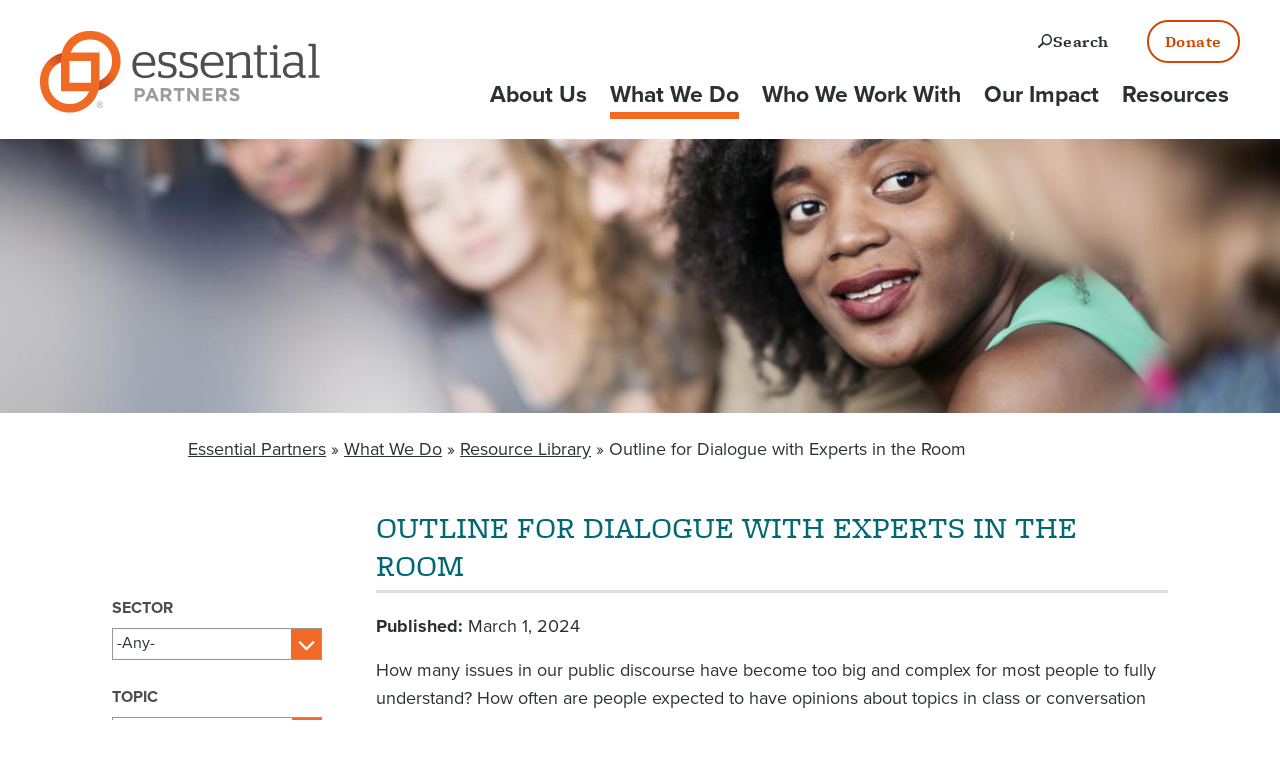

--- FILE ---
content_type: text/html; charset=UTF-8
request_url: https://whatisessential.org/resources/outline-dialogue-experts-room
body_size: 28376
content:
<!DOCTYPE html>
<html lang="en" dir="ltr" prefix="og: https://ogp.me/ns#">
  <head>
    <meta charset="utf-8" />
<noscript><style>form.antibot * :not(.antibot-message) { display: none !important; }</style>
</noscript><script src="/sites/default/files/hotjar/hotjar.script.js?t7fcb4"></script>
<meta name="description" content="This resource contains an outline of a Reflective Structured Dialogue process that makes space for participants to hear from a topic expert—and still allows people to bring their life experiences, values, identities, and dilemmas into the conversation, to more deeply understand the topic, themselves, and one another." />
<meta property="og:site_name" content="Essential Partners" />
<meta property="og:type" content="article" />
<meta property="og:url" content="https://whatisessential.org/resources/outline-dialogue-experts-room" />
<meta property="og:title" content="Outline for Dialogue with Experts in the Room | Essential Partners" />
<meta property="og:description" content="This resource contains an outline of a Reflective Structured Dialogue process that makes space for participants to hear from a topic expert—and still allows people to bring their life experiences, values, identities, and dilemmas into the conversation, to more deeply understand the topic, themselves, and one another." />
<meta property="og:image" content="https://whatisessential.org/sites/default/files/styles/facebook_image/public/resource/2024-03/Scripts_icon_gradient_2019-sm.png?h=bb54187c&amp;itok=VvMjUvpw" />
<meta property="og:image:type" content="image/png" />
<meta property="og:image:width" content="1200" />
<meta property="og:image:height" content="630" />
<meta property="og:image:alt" content="Image: Icon" />
<meta name="twitter:card" content="summary_large_image" />
<meta name="twitter:site" content="@essentialprtnrs" />
<meta name="twitter:description" content="This resource contains an outline of a Reflective Structured Dialogue process that makes space for participants to hear from a topic expert—and still allows people to bring their life experiences, values, identities, and dilemmas into the conversation, to more deeply understand the topic, themselves, and one another." />
<meta name="twitter:title" content="Outline for Dialogue with Experts in the Room" />
<meta name="twitter:site:id" content="28258041" />
<meta name="twitter:image:alt" content="Image: Icon" />
<meta name="twitter:image" content="https://whatisessential.org/sites/default/files/styles/facebook_image/public/resource/2024-03/Scripts_icon_gradient_2019-sm.png?h=bb54187c&amp;itok=VvMjUvpw" />
<meta name="Generator" content="Drupal 10 (https://www.drupal.org)" />
<meta name="MobileOptimized" content="width" />
<meta name="HandheldFriendly" content="true" />
<meta name="viewport" content="width=device-width, initial-scale=1.0" />
<link rel="icon" href="/sites/default/files/ep_favicon_2019-01.png" type="image/png" />
<link rel="canonical" href="https://whatisessential.org/resources/outline-dialogue-experts-room" />
<link rel="shortlink" href="https://whatisessential.org/node/793" />

    <title>Outline for Dialogue with Experts in the Room | Essential Partners</title>
    <link rel="stylesheet" media="all" href="/sites/default/files/css/css_7FZwVxbqDsHWA-foaJst0nLTHgncUouqWY_KJOsUe7Q.css?delta=0&amp;language=en&amp;theme=ep2019&amp;include=[base64]" />
<link rel="stylesheet" media="all" href="/sites/default/files/css/css_L5f8zhWKpp6KqGB_Y5qBgkj3-CswKvtbolDgKGqnH48.css?delta=1&amp;language=en&amp;theme=ep2019&amp;include=[base64]" />
<link rel="stylesheet" media="all" href="https://use.typekit.net/nwp8hcq.css" />
<link rel="stylesheet" media="all" href="/sites/default/files/css/css_QnvOGfXBSYHTsgx5Buxl3buMjOquyQWpPoYpqQADEQo.css?delta=3&amp;language=en&amp;theme=ep2019&amp;include=[base64]" />

    <script type="application/json" data-drupal-selector="drupal-settings-json">{"path":{"baseUrl":"\/","pathPrefix":"","currentPath":"node\/793","currentPathIsAdmin":false,"isFront":false,"currentLanguage":"en"},"pluralDelimiter":"\u0003","suppressDeprecationErrors":true,"ajaxPageState":{"libraries":"[base64]","theme":"ep2019","theme_token":null},"ajaxTrustedUrl":{"form_action_p_pvdeGsVG5zNF_XLGPTvYSKCf43t8qZYSwcfZl2uzM":true,"\/resources\/outline-dialogue-experts-room?ajax_form=1":true,"\/resources":true,"\/search":true},"gtag":{"tagId":"","consentMode":false,"otherIds":[],"events":[],"additionalConfigInfo":[]},"gtm":{"tagId":null,"settings":{"data_layer":"dataLayer","include_environment":false},"tagIds":["GTM-M8VGVCF"]},"responsive_menu":{"position":"left","theme":"theme-dark","pagedim":"pagedim","modifyViewport":true,"use_bootstrap":false,"breakpoint":"all and (min-width: 1140px)","drag":false},"linkedin_insights_tag":{"partner_id":"634106"},"antibot":{"forms":{"webform-submission-mailing-list-signup-node-793-add-form--2":{"id":"webform-submission-mailing-list-signup-node-793-add-form--2","key":"ULWDEyrb4tODAhicgcnem71szviQAjM8ftU26fIFfjz"},"webform-submission-mailing-list-signup-node-793-add-form":{"id":"webform-submission-mailing-list-signup-node-793-add-form","key":"ULWDEyrb4tODAhicgcnem71szviQAjM8ftU26fIFfjz"}}},"ajax":{"edit-actions-submit--2":{"callback":"::submitAjaxForm","event":"click","effect":"slide","speed":200,"progress":{"type":"fullscreen","message":""},"disable-refocus":true,"url":"\/resources\/outline-dialogue-experts-room?ajax_form=1","httpMethod":"POST","dialogType":"ajax","submit":{"_triggering_element_name":"op","_triggering_element_value":"Subscribe"}},"edit-actions-submit":{"callback":"::submitAjaxForm","event":"click","effect":"slide","speed":200,"progress":{"type":"fullscreen","message":""},"disable-refocus":true,"url":"\/resources\/outline-dialogue-experts-room?ajax_form=1","httpMethod":"POST","dialogType":"ajax","submit":{"_triggering_element_name":"op","_triggering_element_value":"Subscribe"}}},"blazy":{"loadInvisible":false,"offset":100,"saveViewportOffsetDelay":50,"loader":true,"unblazy":false,"visibleClass":false},"blazyIo":{"disconnect":false,"rootMargin":"0px","threshold":[0,0.25,0.5,0.75,1]},"slick":{"accessibility":true,"adaptiveHeight":false,"autoplay":false,"pauseOnHover":true,"pauseOnDotsHover":false,"pauseOnFocus":true,"autoplaySpeed":3000,"arrows":true,"downArrow":false,"downArrowTarget":"","downArrowOffset":0,"centerMode":false,"centerPadding":"50px","dots":false,"dotsClass":"slick-dots","draggable":true,"fade":false,"focusOnSelect":false,"infinite":true,"initialSlide":0,"lazyLoad":"ondemand","mouseWheel":false,"randomize":false,"rtl":false,"rows":1,"slidesPerRow":1,"slide":"","slidesToShow":1,"slidesToScroll":1,"speed":500,"swipe":true,"swipeToSlide":false,"edgeFriction":0.35,"touchMove":true,"touchThreshold":5,"useCSS":true,"cssEase":"ease","cssEaseBezier":"","cssEaseOverride":"","useTransform":true,"easing":"linear","variableWidth":false,"vertical":false,"verticalSwiping":false,"waitForAnimate":true},"field_group":{"html_element":{"mode":"full","context":"view","settings":{"classes":"author-group","id":"","element":"div","show_label":true,"label_element":"h3","label_element_classes":"field-label-above","attributes":"","effect":"none","speed":"fast"}}},"user":{"uid":0,"permissionsHash":"75f82325daaf591536b481ffbc53dde9cc6ae6440ecd0ec2820fb056cef5d9b9"}}</script>
<script src="/sites/default/files/js/js_qBF_tXArmmin1qsEek8GKE2Wk-3jNSM8tGLRaiTjagY.js?scope=header&amp;delta=0&amp;language=en&amp;theme=ep2019&amp;include=[base64]"></script>
<script src="/modules/composer/google_tag/js/gtag.js?t7fcb4"></script>
<script src="/modules/composer/google_tag/js/gtm.js?t7fcb4"></script>

    <!-- Pardot tracking code BEGIN -->
    <script type="text/javascript">
    piAId = '936913';
    piCId = '2448';
    piHostname = 'pi.pardot.com';

    (function() {
    function async_load(){
    var s = document.createElement('script'); s.type = 'text/javascript';
    s.src = ('https:' == document.location.protocol ? 'https://pi' : 'http://cdn') + '.pardot.com/pd.js';
    var c = document.getElementsByTagName('script')[0]; c.parentNode.insertBefore(s, c);
    }
    if(window.attachEvent) { window.attachEvent('onload', async_load); }
    else { window.addEventListener('load', async_load, false); }
    })();
    </script>
    <!-- Pardot tracking code END -->
  </head>
  <body class="path-node page-node-type-resource">
        <a href="#main-content" class="visually-hidden focusable skip-link">
      Skip to main content
    </a>
    <noscript><iframe src="https://www.googletagmanager.com/ns.html?id=GTM-M8VGVCF"
                  height="0" width="0" style="display:none;visibility:hidden"></iframe></noscript>

      <div class="dialog-off-canvas-main-canvas" data-off-canvas-main-canvas>
    <div class="layout-container">

  <header role="banner" id="header">
        
    <div class="container">
      
<div id="block-ep2019-branding" class="block block-system block-system-branding-block">
  
    
        <a href="/" title="Home" rel="home" class="branding__site-logo">
      <img src="/themes/custom/ep2019/logo.svg" alt="Home" />
    </a>
      
</div>
<div class="search-api-form block block-search-api-block block-search-api-form-block" data-drupal-selector="search-api-form" id="block-ep2019-searchapiform">
  
    
      
    <button class="search-toggle search-toggle--header">
      <span class="icon"></span>
      <span class="text">
        <span class="visually-hidden">Open </span>Search
      </span>
      </button>
    <div class="search-modal">
      <div class="search-modal__inner">
        <form action="/search" method="get" id="search-api-form" accept-charset="UTF-8">
  <div class="js-form-item form-item js-form-type-search form-type-search js-form-item-keys form-item-keys">
      <label for="edit-keys">Keyword</label>
        <input title="Enter the terms you wish to search for." data-drupal-selector="edit-keys" type="search" id="edit-keys" name="keys" value="" size="15" maxlength="128" placeholder="" class="form-search" />

        </div>
<div data-drupal-selector="edit-actions" class="form-actions js-form-wrapper form-wrapper" id="edit-actions"><input data-drupal-selector="edit-submit" type="submit" id="edit-submit" value="Search" class="button js-form-submit form-submit" />
</div>

</form>

      </div>
    </div>
  </div>
<div id="block-supportourworkheaderbutton" class="block block-block-content block-block-content853404ff-31d4-4438-ab7a-650a5bfeb674">
  
    
      
            <div class="clearfix text-formatted field field--name-body field--type-text-with-summary field--label-hidden field__item"><a class="button" href="/donate">Donate</a></div>
      
  </div>



              <nav id="navigation" class="menu">
          <nav role="navigation" aria-labelledby="block-ep2019-main-menu-menu" id="block-ep2019-main-menu" class="block block-menu navigation menu--main">
            
  <h2 class="visually-hidden" id="block-ep2019-main-menu-menu">Main Navigation</h2>
  

        
              <ul class="menu">
                    <li class="menu-item menu-item--collapsed">
        <a href="/about-us" data-drupal-link-system-path="node/504">About Us</a>
              </li>
                <li class="menu-item menu-item--collapsed menu-item--active-trail">
        <a href="/what-we-do" data-drupal-link-system-path="node/505">What We Do</a>
              </li>
                <li class="menu-item menu-item--collapsed">
        <a href="/who-we-work" data-drupal-link-system-path="node/496">Who We Work With</a>
              </li>
                <li class="menu-item menu-item--collapsed">
        <a href="/our-stories" data-drupal-link-system-path="node/498">Our Impact</a>
              </li>
                <li class="menu-item">
        <a href="/resources" data-drupal-link-system-path="resources">Resources</a>
              </li>
        </ul>
  


  </nav>
<div id="block-responsivemenumobileicon" class="responsive-menu-toggle-wrapper responsive-menu-toggle block block-responsive-menu block-responsive-menu-toggle">
  
    
      <a id="toggle-icon" class="toggle responsive-menu-toggle-icon" title="Menu" href="#off-canvas">
  <span class="icon"></span><span class="label">Menu</span>
</a>
  </div>


          
        </nav>
          </div>
  </header>

        <main role="main">
              <div id="hero">
          <div class="region region-hero">
	   <div id="block-entityviewcontent-2" class="block block-ctools block-entity-viewnode">
  
    
      


  </div>
<div id="block-bloglandingpageresourcesimpactpeoplehero" class="block block-block-content block-block-content953011dc-ad54-4e72-8a40-e24563eac000">
  
    
      
            <div class="field field--name-field-hero-image field--type-image field--label-hidden field__item">  <img loading="lazy" src="/sites/default/files/styles/banner_image/public/view-page-hero-image/2019-EP-Basic-Banner.jpeg?h=f09707fa&amp;itok=2H6fJv8z" width="1400" height="300" alt="People in conversation" class="image-style-banner-image" />


</div>
      
  </div>

  </div>

      </div>
    
    <a id="main-content" tabindex="-1"></a>      <div class="region region-breadcrumb">
    <div class="container">
      <div id="block-breadcrumbs" class="block block-system block-system-breadcrumb-block">
  
    
        <nav class="breadcrumb" role="navigation" aria-labelledby="system-breadcrumb">
    <h2 id="system-breadcrumb" class="visually-hidden">Breadcrumb</h2>
    <ol>
          <li>
                  <a href="/">Essential Partners</a>
              </li>
          <li>
                  <a href="/what-we-do">What We Do</a>
              </li>
          <li>
                  <a href="/resources">Resource Library</a>
              </li>
          <li>
                  Outline for Dialogue with Experts in the Room
              </li>
        </ol>
  </nav>

  </div>

    </div>
  </div>

      <div class="region region-highlighted">
    <div class="container">
      <div data-drupal-messages-fallback class="hidden"></div>

    </div>
  </div>

    

        <div class="layout-content with-sidebar">
    
      <div class="region region-content">
    <div class="container">
      <div id="block-ep2019-page-title" class="block block-core block-page-title-block">
  
    
      
  <h1 class="page-title"><span class="field field--name-title field--type-string field--label-hidden">Outline for Dialogue with Experts in the Room</span>
</h1>


  </div>
<div id="block-ep2019-content" class="block block-system block-system-main-block">
  
    
      
  <div class="field field--name-field-publish-date field--type-datetime field--label-inline clearfix">
    <div class="field__label">Published</div>
              <div class="field__item"><time datetime="2024-03-01T12:00:00Z" class="datetime">March 1, 2024</time>
</div>
          </div>

            <div class="clearfix text-formatted field field--name-field-body field--type-text-long field--label-hidden field__item"><p>How many issues in our public discourse have become too big and complex for most people to fully understand? How often are people expected to have opinions about topics in class or conversation that feel overwhelming and unapproachable without expertise?</p>
<p>People in the midst of dialogues and deliberation often long for facts and information. At the same time, we know that more facts are not the savior we hope they will be. People with all the same facts still disagree about how to assemble and make sense of them, and about what to do in response.</p>
<p>This resource contains an outline of a Reflective Structured Dialogue process that makes space for participants to hear from a topic expert—and still allows people to bring their life experiences, values, identities, and dilemmas into the conversation, to more deeply understand the topic, themselves, and one another.</p>
<p>If you feel the need for more support in leading difficult dialogues in your educational, community, or institutional context, <a href="https://whatisessential.org/consultation">reach out to us for a free consultation call</a>.</p>
</div>
            <div >
            <h3  class="field-label-above">Download</h3>
  
            <ul >
            <li><a href="https://pardot.whatisessential.org/outline-dialogue-with-experts">PDF: Outline for Dialogue With Experts</a></li>
      
      </ul>
  
    </div>


<div  class="author-group">
  <h3 class="field-label-above">Author(s)</h3>
    
      <div class="field field--name-field-author field--type-entity-reference field--label-hidden field__items">
              <div class="field__item">John Sarrouf</div>
          </div>
  
  </div>
<div  class="tag-group">
  <span class="field__label">Tags:</span>
        
      <span class="tag"><a href="/civic-community" hreflang="en">Civic &amp; Community</a></span>
      <span class="tag"><a href="/work-with/higher-education" hreflang="en">Dialogue in Higher Education</a></span>
      <span class="tag"><a href="/work-with/secondary-middle-schools" hreflang="en">Secondary &amp; Middle Schools</a></span>
      <span class="tag"><a href="/workplace-organizations" hreflang="en">Workplace &amp; Organizations</a></span>
      
  

    
      <span class="tag"><a href="/taxonomy/term/35" hreflang="en">Guide</a></span>
      <span class="tag"><a href="/taxonomy/term/37" hreflang="en">Lesson Plan</a></span>
      
  

    
      <span class="tag"><a href="/taxonomy/term/13" hreflang="en">Connecting to Content</a></span>
      
  


  </div>


  </div>

    </div>
  </div>


          <aside class="layout-sidebar-first" role="complementary">
          <div class="region region-sidebar-first">
	   <div class="views-exposed-form sidebar-nav filtered-card-grid-filter block block-views block-views-exposed-filter-blockcontent-views-resources" data-drupal-selector="views-exposed-form-content-views-resources" id="block-views-exposed-filter-block-content-views-resources">
  
    
      <form action="/resources" method="get" id="views-exposed-form-content-views-resources" accept-charset="UTF-8">
  <div class="form--inline clearfix">
  <div class="js-form-item form-item js-form-type-select form-type-select js-form-item-field-related-sector-target-id form-item-field-related-sector-target-id">
      <label for="edit-field-related-sector-target-id">Sector</label>
        <select data-drupal-selector="edit-field-related-sector-target-id" id="edit-field-related-sector-target-id" name="field_related_sector_target_id" class="form-select"><option value="" selected="selected">-Any-</option><option value="47">Civic &amp; Community</option><option value="48">Faith &amp; Religious</option><option value="49">Dialogue in Higher Education</option><option value="51">International</option><option value="277">Workplace &amp; Organizations</option><option value="371">Secondary &amp; Middle Schools</option><option value="599">Corporate Sponsorships</option><option value="709">The Abortion Talks: A Documentary</option></select>
        </div>
<div class="js-form-item form-item js-form-type-select form-type-select js-form-item-field-topic-target-id form-item-field-topic-target-id">
      <label for="edit-field-topic-target-id">Topic</label>
        <select data-drupal-selector="edit-field-topic-target-id" id="edit-field-topic-target-id" name="field_topic_target_id" class="form-select"><option value="All" selected="selected">- Any -</option><option value="49">Abortion</option><option value="56">Class and Inequality</option><option value="50">Environment</option><option value="55">Faith and Religion</option><option value="51">Gender and Sexuality</option><option value="57">Immigration and Refugees</option><option value="54">Partisanship</option><option value="53">Race and Ethnicity</option><option value="58">The Generation Gap</option><option value="52">The Role of Guns</option></select>
        </div>
<div class="js-form-item form-item js-form-type-select form-type-select js-form-item-field-content-type-target-id form-item-field-content-type-target-id">
      <label for="edit-field-content-type-target-id">Content Type</label>
        <select data-drupal-selector="edit-field-content-type-target-id" id="edit-field-content-type-target-id" name="field_content_type_target_id" class="form-select"><option value="All" selected="selected">- Any -</option><option value="34">Article</option><option value="48">Examples</option><option value="45">Exercise</option><option value="35">Guide</option><option value="36">Handout</option><option value="37">Lesson Plan</option><option value="42">Podcast</option><option value="43">Script</option><option value="44">Syllabus</option><option value="46">Video</option></select>
        </div>
<div class="js-form-item form-item js-form-type-select form-type-select js-form-item-field-skill-target-id form-item-field-skill-target-id">
      <label for="edit-field-skill-target-id">Skills</label>
        <select data-drupal-selector="edit-field-skill-target-id" id="edit-field-skill-target-id" name="field_skill_target_id" class="form-select"><option value="All" selected="selected">- Any -</option><option value="15">Arranging the Space</option><option value="21">Building a Syllabus</option><option value="11">Building Agreements</option><option value="16">Connecting First</option><option value="13">Connecting to Content</option><option value="12">Designing Questions</option><option value="18">Evaluations</option><option value="47">Mapping</option><option value="20">Online Engagement</option><option value="17">Reflective Practices</option><option value="19">Students Lead</option></select>
        </div>
<div data-drupal-selector="edit-actions" class="form-actions js-form-wrapper form-wrapper" id="edit-actions"><input data-drupal-selector="edit-submit-content-views" type="submit" id="edit-submit-content-views" value="Apply" class="button js-form-submit form-submit" />
</div>

</div>

</form>

  </div>

  </div>

      </aside>
    
    
        </div>    
                <div class="region region-content-bottom">
    <div class="views-element-container block block-views block-views-blockrelated-resources-block-1" id="block-views-block-related-resources-block-1-2">
  
    
      <div><div class="container view--blazy view view-related-resources view-id-related_resources view-display-id-block_1 js-view-dom-id-4fd6ecaec793cb7f455190ed431eb526f8a935c5aaeb636b2c8d71388c024dfc">
  
    
      <div class="view-header">
      <h2>Related Resources</h2>

    </div>
      
      <div class="view-content">
      <div class="slick blazy slick--view slick--view--related-resources slick--view--related-resources--block-1 slick--view--related-resources-block-block-1 slick--skin--default slick--optionset--responsive" data-blazy=""><div id="slick-b0502d0a481" data-slick="{&quot;count&quot;:181,&quot;total&quot;:181,&quot;mobileFirst&quot;:true,&quot;draggable&quot;:false,&quot;lazyLoad&quot;:&quot;blazy&quot;,&quot;useCSS&quot;:false,&quot;useTransform&quot;:false,&quot;waitForAnimate&quot;:false,&quot;responsive&quot;:[{&quot;breakpoint&quot;:768,&quot;settings&quot;:{&quot;draggable&quot;:false,&quot;slidesToShow&quot;:2,&quot;waitForAnimate&quot;:false}},{&quot;breakpoint&quot;:1140,&quot;settings&quot;:{&quot;draggable&quot;:false,&quot;slidesToShow&quot;:3,&quot;waitForAnimate&quot;:false}}]}" class="slick__slider"><div class="slick__slide slide slide--0 slide--caption--below"><div class="slide__content"><div class="slide__media"><a href="https://whatisessential.org/resources/building-agreements-moments-dissent-exercise" class="b-link">    <div style="padding-bottom: 66.45%;" data-b-ratio="66.45" data-b-token="b-f1492b180ac" class="media media--blazy media--slick media--switch media--switch--content media--image media--ratio media--ratio--fluid is-b-loading"><img alt="Image: Exercises icon knockout" decoding="async" class="media__element b-lazy" loading="lazy" data-src="/sites/default/files/styles/teaser_image/public/resource/2019-01/exercises_icon_gradient_2019-sm.png?h=5b34fbdf&amp;itok=d7aUEabo" src="data:image/svg+xml;charset=utf-8,%3Csvg%20xmlns%3D&#039;http%3A%2F%2Fwww.w3.org%2F2000%2Fsvg&#039;%20viewBox%3D&#039;0%200%201%201&#039;%2F%3E" width="307" height="204" />
        </div></a>
        </div>
  <div class="slide__caption"><div class="slide__description"><div class="views-field views-field-nothing"><span class="field-content"><a href="/resources/building-agreements-moments-dissent-exercise" hreflang="en">Building Agreements with the Moments of Dissent Exercise</a></span></div></div>
</div></div>
</div><div class="slick__slide slide slide--1 slide--caption--below"><div class="slide__content"><div class="slide__media"><a href="https://whatisessential.org/resources/building-agreements-moments-dissent-exercise" class="b-link">    <div style="padding-bottom: 66.45%;" data-b-ratio="66.45" data-b-token="b-f1492b180ac" class="media media--blazy media--slick media--switch media--switch--content media--image media--ratio media--ratio--fluid is-b-loading"><img alt="Image: Exercises icon knockout" decoding="async" class="media__element b-lazy" loading="lazy" data-src="/sites/default/files/styles/teaser_image/public/resource/2019-01/exercises_icon_gradient_2019-sm.png?h=5b34fbdf&amp;itok=d7aUEabo" src="data:image/svg+xml;charset=utf-8,%3Csvg%20xmlns%3D&#039;http%3A%2F%2Fwww.w3.org%2F2000%2Fsvg&#039;%20viewBox%3D&#039;0%200%201%201&#039;%2F%3E" width="307" height="204" />
        </div></a>
        </div>
  <div class="slide__caption"><div class="slide__description"><div class="views-field views-field-nothing"><span class="field-content"><a href="/resources/building-agreements-moments-dissent-exercise" hreflang="en">Building Agreements with the Moments of Dissent Exercise</a></span></div></div>
</div></div>
</div><div class="slick__slide slide slide--2 slide--caption--below"><div class="slide__content"><div class="slide__media"><a href="https://whatisessential.org/resources/building-agreements-moments-dissent-exercise" class="b-link">    <div style="padding-bottom: 66.45%;" data-b-ratio="66.45" data-b-token="b-f1492b180ac" class="media media--blazy media--slick media--switch media--switch--content media--image media--ratio media--ratio--fluid is-b-loading"><img alt="Image: Exercises icon knockout" decoding="async" class="media__element b-lazy" loading="lazy" data-src="/sites/default/files/styles/teaser_image/public/resource/2019-01/exercises_icon_gradient_2019-sm.png?h=5b34fbdf&amp;itok=d7aUEabo" src="data:image/svg+xml;charset=utf-8,%3Csvg%20xmlns%3D&#039;http%3A%2F%2Fwww.w3.org%2F2000%2Fsvg&#039;%20viewBox%3D&#039;0%200%201%201&#039;%2F%3E" width="307" height="204" />
        </div></a>
        </div>
  <div class="slide__caption"><div class="slide__description"><div class="views-field views-field-nothing"><span class="field-content"><a href="/resources/building-agreements-moments-dissent-exercise" hreflang="en">Building Agreements with the Moments of Dissent Exercise</a></span></div></div>
</div></div>
</div><div class="slick__slide slide slide--3 slide--caption--below"><div class="slide__content"><div class="slide__media"><a href="https://whatisessential.org/resources/building-agreements-moments-dissent-exercise" class="b-link">    <div style="padding-bottom: 66.45%;" data-b-ratio="66.45" data-b-token="b-f1492b180ac" class="media media--blazy media--slick media--switch media--switch--content media--image media--ratio media--ratio--fluid is-b-loading"><img alt="Image: Exercises icon knockout" decoding="async" class="media__element b-lazy" loading="lazy" data-src="/sites/default/files/styles/teaser_image/public/resource/2019-01/exercises_icon_gradient_2019-sm.png?h=5b34fbdf&amp;itok=d7aUEabo" src="data:image/svg+xml;charset=utf-8,%3Csvg%20xmlns%3D&#039;http%3A%2F%2Fwww.w3.org%2F2000%2Fsvg&#039;%20viewBox%3D&#039;0%200%201%201&#039;%2F%3E" width="307" height="204" />
        </div></a>
        </div>
  <div class="slide__caption"><div class="slide__description"><div class="views-field views-field-nothing"><span class="field-content"><a href="/resources/building-agreements-moments-dissent-exercise" hreflang="en">Building Agreements with the Moments of Dissent Exercise</a></span></div></div>
</div></div>
</div><div class="slick__slide slide slide--4 slide--caption--below"><div class="slide__content"><div class="slide__media"><a href="https://whatisessential.org/resources/guide-creating-engaged-classroom-spaces" class="b-link">    <div style="padding-bottom: 66.45%;" data-b-ratio="66.45" data-b-token="b-9cc2ea59824" class="media media--blazy media--slick media--switch media--switch--content media--image media--ratio media--ratio--fluid is-b-loading"><img alt="Image: Guides icon knockout" decoding="async" class="media__element b-lazy" loading="lazy" data-src="/sites/default/files/styles/teaser_image/public/resource/2019-01/guides_icon_gradient_2019-sm_0.png?h=5b34fbdf&amp;itok=S4aOx0Gs" src="data:image/svg+xml;charset=utf-8,%3Csvg%20xmlns%3D&#039;http%3A%2F%2Fwww.w3.org%2F2000%2Fsvg&#039;%20viewBox%3D&#039;0%200%201%201&#039;%2F%3E" width="307" height="204" />
        </div></a>
        </div>
  <div class="slide__caption"><div class="slide__description"><div class="views-field views-field-nothing"><span class="field-content"><a href="/resources/guide-creating-engaged-classroom-spaces" hreflang="en">Guide to Creating Engaged Classroom Spaces</a></span></div></div>
</div></div>
</div><div class="slick__slide slide slide--5 slide--caption--below"><div class="slide__content"><div class="slide__media"><a href="https://whatisessential.org/resources/communication-agreements-lesson-plan" class="b-link">    <div style="padding-bottom: 66.45%;" data-b-ratio="66.45" data-b-token="b-9c3e342b11b" class="media media--blazy media--slick media--switch media--switch--content media--image media--ratio media--ratio--fluid is-b-loading"><img alt="Image: Examples icon knockout" decoding="async" class="media__element b-lazy" loading="lazy" data-src="/sites/default/files/styles/teaser_image/public/resource/2019-01/examples_icon_gradient_2019-sm_1.png?h=5b34fbdf&amp;itok=xOXhwU_k" src="data:image/svg+xml;charset=utf-8,%3Csvg%20xmlns%3D&#039;http%3A%2F%2Fwww.w3.org%2F2000%2Fsvg&#039;%20viewBox%3D&#039;0%200%201%201&#039;%2F%3E" width="307" height="204" />
        </div></a>
        </div>
  <div class="slide__caption"><div class="slide__description"><div class="views-field views-field-nothing"><span class="field-content"><a href="/resources/communication-agreements-lesson-plan" hreflang="en">A Communication Agreements Lesson Plan</a></span></div></div>
</div></div>
</div><div class="slick__slide slide slide--6 slide--caption--below"><div class="slide__content"><div class="slide__media"><a href="https://whatisessential.org/resources/sample-questions-divisive-issues" class="b-link">    <div style="padding-bottom: 66.45%;" data-b-ratio="66.45" data-b-token="b-b94f47ef304" class="media media--blazy media--slick media--switch media--switch--content media--image media--ratio media--ratio--fluid is-b-loading"><img alt="Image: Examples icon knockout" decoding="async" class="media__element b-lazy" loading="lazy" data-src="/sites/default/files/styles/teaser_image/public/resource/2019-01/examples_icon_gradient_2019-sm_0.png?h=5b34fbdf&amp;itok=fTV0ryF4" src="data:image/svg+xml;charset=utf-8,%3Csvg%20xmlns%3D&#039;http%3A%2F%2Fwww.w3.org%2F2000%2Fsvg&#039;%20viewBox%3D&#039;0%200%201%201&#039;%2F%3E" width="307" height="204" />
        </div></a>
        </div>
  <div class="slide__caption"><div class="slide__description"><div class="views-field views-field-nothing"><span class="field-content"><a href="/resources/sample-questions-divisive-issues" hreflang="en">Sample Questions for Divisive Issues</a></span></div></div>
</div></div>
</div><div class="slick__slide slide slide--7 slide--caption--below"><div class="slide__content"><div class="slide__media"><a href="https://whatisessential.org/resources/guide-question-design" class="b-link">    <div style="padding-bottom: 66.45%;" data-b-ratio="66.45" data-b-token="b-5f573bf2ec9" class="media media--blazy media--slick media--switch media--switch--content media--image media--ratio media--ratio--fluid is-b-loading"><img alt="Image: Guides icon knockout" decoding="async" class="media__element b-lazy" loading="lazy" data-src="/sites/default/files/styles/teaser_image/public/resource/2019-01/guides_icon_gradient_2019-sm.png?h=5b34fbdf&amp;itok=Tlak2Vxs" src="data:image/svg+xml;charset=utf-8,%3Csvg%20xmlns%3D&#039;http%3A%2F%2Fwww.w3.org%2F2000%2Fsvg&#039;%20viewBox%3D&#039;0%200%201%201&#039;%2F%3E" width="307" height="204" />
        </div></a>
        </div>
  <div class="slide__caption"><div class="slide__description"><div class="views-field views-field-nothing"><span class="field-content"><a href="/resources/guide-question-design" hreflang="en">Guide to Question Design</a></span></div></div>
</div></div>
</div><div class="slick__slide slide slide--8 slide--caption--below"><div class="slide__content"><div class="slide__media"><a href="https://whatisessential.org/resources/designated-listener-student-handout" class="b-link">    <div style="padding-bottom: 66.45%;" data-b-ratio="66.45" data-b-token="b-aaf3c07c7e2" class="media media--blazy media--slick media--switch media--switch--content media--image media--ratio media--ratio--fluid is-b-loading"><img alt="Image: Handouts icon knockout" decoding="async" class="media__element b-lazy" loading="lazy" data-src="/sites/default/files/styles/teaser_image/public/resource/2019-01/handouts_icon_gradient_2019-sm_0.png?h=5b34fbdf&amp;itok=b2gQEovK" src="data:image/svg+xml;charset=utf-8,%3Csvg%20xmlns%3D&#039;http%3A%2F%2Fwww.w3.org%2F2000%2Fsvg&#039;%20viewBox%3D&#039;0%200%201%201&#039;%2F%3E" width="307" height="204" />
        </div></a>
        </div>
  <div class="slide__caption"><div class="slide__description"><div class="views-field views-field-nothing"><span class="field-content"><a href="/resources/designated-listener-student-handout" hreflang="en">Designated Listener Student Handout</a></span></div></div>
</div></div>
</div><div class="slick__slide slide slide--9 slide--caption--below"><div class="slide__content"><div class="slide__media"><a href="https://whatisessential.org/resources/guns-dialogue-lesson-plan" class="b-link">    <div style="padding-bottom: 66.45%;" data-b-ratio="66.45" data-b-token="b-bf3be2f508c" class="media media--blazy media--slick media--switch media--switch--content media--image media--ratio media--ratio--fluid is-b-loading"><img alt="Image: Examples icon knockout" decoding="async" class="media__element b-lazy" loading="lazy" data-src="/sites/default/files/styles/teaser_image/public/resource/2019-01/examples_icon_gradient_2019-sm_2.png?h=5b34fbdf&amp;itok=Unb2kq1d" src="data:image/svg+xml;charset=utf-8,%3Csvg%20xmlns%3D&#039;http%3A%2F%2Fwww.w3.org%2F2000%2Fsvg&#039;%20viewBox%3D&#039;0%200%201%201&#039;%2F%3E" width="307" height="204" />
        </div></a>
        </div>
  <div class="slide__caption"><div class="slide__description"><div class="views-field views-field-nothing"><span class="field-content"><a href="/resources/guns-dialogue-lesson-plan" hreflang="en">Guns Dialogue Lesson Plan</a></span></div></div>
</div></div>
</div><div class="slick__slide slide slide--10 slide--caption--below"><div class="slide__content"><div class="slide__media"><a href="https://whatisessential.org/resources/sample-sociology-syllabus" class="b-link">    <div style="padding-bottom: 66.45%;" data-b-ratio="66.45" data-b-token="b-c6fdcbd0a7c" class="media media--blazy media--slick media--switch media--switch--content media--image media--ratio media--ratio--fluid is-b-loading"><img alt="Image: Examples icon knockout" decoding="async" class="media__element b-lazy" loading="lazy" data-src="/sites/default/files/styles/teaser_image/public/resource/2019-01/examples_icon_gradient_2019-sm_3.png?h=5b34fbdf&amp;itok=M-AS8k1b" src="data:image/svg+xml;charset=utf-8,%3Csvg%20xmlns%3D&#039;http%3A%2F%2Fwww.w3.org%2F2000%2Fsvg&#039;%20viewBox%3D&#039;0%200%201%201&#039;%2F%3E" width="307" height="204" />
        </div></a>
        </div>
  <div class="slide__caption"><div class="slide__description"><div class="views-field views-field-nothing"><span class="field-content"><a href="/resources/sample-sociology-syllabus" hreflang="en">Sample Sociology Syllabus</a></span></div></div>
</div></div>
</div><div class="slick__slide slide slide--11 slide--caption--below"><div class="slide__content"><div class="slide__media"><a href="https://whatisessential.org/resources/post-dialogue-reflection-handout" class="b-link">    <div style="padding-bottom: 66.45%;" data-b-ratio="66.45" data-b-token="b-b74f226ffff" class="media media--blazy media--slick media--switch media--switch--content media--image media--ratio media--ratio--fluid is-b-loading"><img alt="Image: Handouts icon knockout" decoding="async" class="media__element b-lazy" loading="lazy" data-src="/sites/default/files/styles/teaser_image/public/resource/2019-01/handouts_icon_gradient_2019-sm.png?h=5b34fbdf&amp;itok=ofY8H57O" src="data:image/svg+xml;charset=utf-8,%3Csvg%20xmlns%3D&#039;http%3A%2F%2Fwww.w3.org%2F2000%2Fsvg&#039;%20viewBox%3D&#039;0%200%201%201&#039;%2F%3E" width="307" height="204" />
        </div></a>
        </div>
  <div class="slide__caption"><div class="slide__description"><div class="views-field views-field-nothing"><span class="field-content"><a href="/resources/post-dialogue-reflection-handout" hreflang="en">Post-Dialogue Reflection Handout</a></span></div></div>
</div></div>
</div><div class="slick__slide slide slide--12 slide--caption--below"><div class="slide__content"><div class="slide__media"><a href="https://whatisessential.org/resources/visual-reflection-exercise" class="b-link">    <div style="padding-bottom: 66.45%;" data-b-ratio="66.45" data-b-token="b-f7c3d9225aa" class="media media--blazy media--slick media--switch media--switch--content media--image media--ratio media--ratio--fluid is-b-loading"><img alt="Image: Exercises icon knockout" decoding="async" class="media__element b-lazy" loading="lazy" data-src="/sites/default/files/styles/teaser_image/public/resource/2019-01/exercises_icon_gradient_2019-sm_0.png?h=5b34fbdf&amp;itok=FLLOiVsj" src="data:image/svg+xml;charset=utf-8,%3Csvg%20xmlns%3D&#039;http%3A%2F%2Fwww.w3.org%2F2000%2Fsvg&#039;%20viewBox%3D&#039;0%200%201%201&#039;%2F%3E" width="307" height="204" />
        </div></a>
        </div>
  <div class="slide__caption"><div class="slide__description"><div class="views-field views-field-nothing"><span class="field-content"><a href="/resources/visual-reflection-exercise" hreflang="en">Visual Reflection Exercise</a></span></div></div>
</div></div>
</div><div class="slick__slide slide slide--13 slide--caption--below"><div class="slide__content"><div class="slide__media"><a href="https://whatisessential.org/resources/science-and-civic-action-syllabus" class="b-link">    <div style="padding-bottom: 66.45%;" data-b-ratio="66.45" data-b-token="b-d87cb22ef2a" class="media media--blazy media--slick media--switch media--switch--content media--image media--ratio media--ratio--fluid is-b-loading"><img alt="Image: Examples icon knockout" decoding="async" class="media__element b-lazy" loading="lazy" data-src="/sites/default/files/styles/teaser_image/public/resource/2019-01/examples_icon_gradient_2019-sm.png?h=5b34fbdf&amp;itok=qspnbKXw" src="data:image/svg+xml;charset=utf-8,%3Csvg%20xmlns%3D&#039;http%3A%2F%2Fwww.w3.org%2F2000%2Fsvg&#039;%20viewBox%3D&#039;0%200%201%201&#039;%2F%3E" width="307" height="204" />
        </div></a>
        </div>
  <div class="slide__caption"><div class="slide__description"><div class="views-field views-field-nothing"><span class="field-content"><a href="/resources/science-and-civic-action-syllabus" hreflang="en">Science and Civic Action Syllabus</a></span></div></div>
</div></div>
</div><div class="slick__slide slide slide--14 slide--caption--below"><div class="slide__content"><div class="slide__media"><a href="https://whatisessential.org/resources/sample-pre-dialogue-survey" class="b-link">    <div style="padding-bottom: 66.45%;" data-b-ratio="66.45" data-b-token="b-6547477f513" class="media media--blazy media--slick media--switch media--switch--content media--image media--ratio media--ratio--fluid is-b-loading"><img alt="Image: Examples icon knockout" decoding="async" class="media__element b-lazy" loading="lazy" data-src="/sites/default/files/styles/teaser_image/public/resource/2019-01/examples_icon_gradient_2019-sm_4.png?h=5b34fbdf&amp;itok=deZvMoF2" src="data:image/svg+xml;charset=utf-8,%3Csvg%20xmlns%3D&#039;http%3A%2F%2Fwww.w3.org%2F2000%2Fsvg&#039;%20viewBox%3D&#039;0%200%201%201&#039;%2F%3E" width="307" height="204" />
        </div></a>
        </div>
  <div class="slide__caption"><div class="slide__description"><div class="views-field views-field-nothing"><span class="field-content"><a href="/resources/sample-pre-dialogue-survey" hreflang="en">Sample Pre-Dialogue Survey</a></span></div></div>
</div></div>
</div><div class="slick__slide slide slide--15 slide--caption--below"><div class="slide__content"><div class="slide__media"><a href="https://whatisessential.org/resources/insider-outsider-dialogue-script" class="b-link">    <div style="padding-bottom: 66.45%;" data-b-ratio="66.45" data-b-token="b-e634264b65c" class="media media--blazy media--slick media--switch media--switch--content media--image media--ratio media--ratio--fluid is-b-loading"><img alt="Image: Scripts icon knockout" decoding="async" class="media__element b-lazy" loading="lazy" data-src="/sites/default/files/styles/teaser_image/public/resource/2019-01/Scripts_icon_gradient_2019-sm.png?h=1d770e2d&amp;itok=nOGHCo-d" src="data:image/svg+xml;charset=utf-8,%3Csvg%20xmlns%3D&#039;http%3A%2F%2Fwww.w3.org%2F2000%2Fsvg&#039;%20viewBox%3D&#039;0%200%201%201&#039;%2F%3E" width="307" height="204" />
        </div></a>
        </div>
  <div class="slide__caption"><div class="slide__description"><div class="views-field views-field-nothing"><span class="field-content"><a href="/resources/insider-outsider-dialogue-script" hreflang="en">Insider / Outsider Dialogue Script</a></span></div></div>
</div></div>
</div><div class="slick__slide slide slide--16 slide--caption--below"><div class="slide__content"><div class="slide__media"><a href="https://whatisessential.org/resources/building-dialogue-syllabus" class="b-link">    <div style="padding-bottom: 66.45%;" data-b-ratio="66.45" data-b-token="b-e2bbd6fda01" class="media media--blazy media--slick media--switch media--switch--content media--image media--ratio media--ratio--fluid is-b-loading"><img alt="Image: Guides icon knockout" decoding="async" class="media__element b-lazy" loading="lazy" data-src="/sites/default/files/styles/teaser_image/public/resource/2019-01/guides_icon_gradient_2019-sm_1.png?h=5b34fbdf&amp;itok=veGRd9gN" src="data:image/svg+xml;charset=utf-8,%3Csvg%20xmlns%3D&#039;http%3A%2F%2Fwww.w3.org%2F2000%2Fsvg&#039;%20viewBox%3D&#039;0%200%201%201&#039;%2F%3E" width="307" height="204" />
        </div></a>
        </div>
  <div class="slide__caption"><div class="slide__description"><div class="views-field views-field-nothing"><span class="field-content"><a href="/resources/building-dialogue-syllabus" hreflang="en">Building Dialogue into a Syllabus</a></span></div></div>
</div></div>
</div><div class="slick__slide slide slide--17 slide--caption--below"><div class="slide__content"><div class="slide__media"><a href="https://whatisessential.org/resources/inclusive-participation-student-evaluation" class="b-link">    <div style="padding-bottom: 66.45%;" data-b-ratio="66.45" data-b-token="b-f2c13532c02" class="media media--blazy media--slick media--switch media--switch--content media--image media--ratio media--ratio--fluid is-b-loading"><img alt="Image: Handouts icon knockout" decoding="async" class="media__element b-lazy" loading="lazy" data-src="/sites/default/files/styles/teaser_image/public/resource/2019-01/handouts_icon_gradient_2019-sm_1.png?h=5b34fbdf&amp;itok=h9QIzfsr" src="data:image/svg+xml;charset=utf-8,%3Csvg%20xmlns%3D&#039;http%3A%2F%2Fwww.w3.org%2F2000%2Fsvg&#039;%20viewBox%3D&#039;0%200%201%201&#039;%2F%3E" width="307" height="204" />
        </div></a>
        </div>
  <div class="slide__caption"><div class="slide__description"><div class="views-field views-field-nothing"><span class="field-content"><a href="/resources/inclusive-participation-student-evaluation" hreflang="en">Inclusive Participation Student Evaluation</a></span></div></div>
</div></div>
</div><div class="slick__slide slide slide--18 slide--caption--below"><div class="slide__content"><div class="slide__media"><a href="https://whatisessential.org/resources/sample-connecting-questions" class="b-link">    <div style="padding-bottom: 66.45%;" data-b-ratio="66.45" data-b-token="b-bd4a4ec5189" class="media media--blazy media--slick media--switch media--switch--content media--image media--ratio media--ratio--fluid is-b-loading"><img alt="Image: Examples Icon" decoding="async" class="media__element b-lazy" loading="lazy" data-src="/sites/default/files/styles/teaser_image/public/resource/2019-03/examples_icon_gradient_2019-sm.png?h=5b34fbdf&amp;itok=hRQmI9MP" src="data:image/svg+xml;charset=utf-8,%3Csvg%20xmlns%3D&#039;http%3A%2F%2Fwww.w3.org%2F2000%2Fsvg&#039;%20viewBox%3D&#039;0%200%201%201&#039;%2F%3E" width="307" height="204" />
        </div></a>
        </div>
  <div class="slide__caption"><div class="slide__description"><div class="views-field views-field-nothing"><span class="field-content"><a href="/resources/sample-connecting-questions" hreflang="en">Sample Connecting Questions</a></span></div></div>
</div></div>
</div><div class="slick__slide slide slide--19 slide--caption--below"><div class="slide__content"><div class="slide__media"><a href="https://whatisessential.org/resources/sample-connecting-questions" class="b-link">    <div style="padding-bottom: 66.45%;" data-b-ratio="66.45" data-b-token="b-bd4a4ec5189" class="media media--blazy media--slick media--switch media--switch--content media--image media--ratio media--ratio--fluid is-b-loading"><img alt="Image: Examples Icon" decoding="async" class="media__element b-lazy" loading="lazy" data-src="/sites/default/files/styles/teaser_image/public/resource/2019-03/examples_icon_gradient_2019-sm.png?h=5b34fbdf&amp;itok=hRQmI9MP" src="data:image/svg+xml;charset=utf-8,%3Csvg%20xmlns%3D&#039;http%3A%2F%2Fwww.w3.org%2F2000%2Fsvg&#039;%20viewBox%3D&#039;0%200%201%201&#039;%2F%3E" width="307" height="204" />
        </div></a>
        </div>
  <div class="slide__caption"><div class="slide__description"><div class="views-field views-field-nothing"><span class="field-content"><a href="/resources/sample-connecting-questions" hreflang="en">Sample Connecting Questions</a></span></div></div>
</div></div>
</div><div class="slick__slide slide slide--20 slide--caption--below"><div class="slide__content"><div class="slide__media"><a href="https://whatisessential.org/resources/sample-connecting-questions" class="b-link">    <div style="padding-bottom: 66.45%;" data-b-ratio="66.45" data-b-token="b-bd4a4ec5189" class="media media--blazy media--slick media--switch media--switch--content media--image media--ratio media--ratio--fluid is-b-loading"><img alt="Image: Examples Icon" decoding="async" class="media__element b-lazy" loading="lazy" data-src="/sites/default/files/styles/teaser_image/public/resource/2019-03/examples_icon_gradient_2019-sm.png?h=5b34fbdf&amp;itok=hRQmI9MP" src="data:image/svg+xml;charset=utf-8,%3Csvg%20xmlns%3D&#039;http%3A%2F%2Fwww.w3.org%2F2000%2Fsvg&#039;%20viewBox%3D&#039;0%200%201%201&#039;%2F%3E" width="307" height="204" />
        </div></a>
        </div>
  <div class="slide__caption"><div class="slide__description"><div class="views-field views-field-nothing"><span class="field-content"><a href="/resources/sample-connecting-questions" hreflang="en">Sample Connecting Questions</a></span></div></div>
</div></div>
</div><div class="slick__slide slide slide--21 slide--caption--below"><div class="slide__content"><div class="slide__media"><a href="https://whatisessential.org/resources/sample-connecting-questions" class="b-link">    <div style="padding-bottom: 66.45%;" data-b-ratio="66.45" data-b-token="b-bd4a4ec5189" class="media media--blazy media--slick media--switch media--switch--content media--image media--ratio media--ratio--fluid is-b-loading"><img alt="Image: Examples Icon" decoding="async" class="media__element b-lazy" loading="lazy" data-src="/sites/default/files/styles/teaser_image/public/resource/2019-03/examples_icon_gradient_2019-sm.png?h=5b34fbdf&amp;itok=hRQmI9MP" src="data:image/svg+xml;charset=utf-8,%3Csvg%20xmlns%3D&#039;http%3A%2F%2Fwww.w3.org%2F2000%2Fsvg&#039;%20viewBox%3D&#039;0%200%201%201&#039;%2F%3E" width="307" height="204" />
        </div></a>
        </div>
  <div class="slide__caption"><div class="slide__description"><div class="views-field views-field-nothing"><span class="field-content"><a href="/resources/sample-connecting-questions" hreflang="en">Sample Connecting Questions</a></span></div></div>
</div></div>
</div><div class="slick__slide slide slide--22 slide--caption--below"><div class="slide__content"><div class="slide__media"><a href="https://whatisessential.org/resources/connecting-exercise-stand-if" class="b-link">    <div style="padding-bottom: 66.45%;" data-b-ratio="66.45" data-b-token="b-9194144f31c" class="media media--blazy media--slick media--switch media--switch--content media--image media--ratio media--ratio--fluid is-b-loading"><img alt="Image: Exercises icon knockout" decoding="async" class="media__element b-lazy" loading="lazy" data-src="/sites/default/files/styles/teaser_image/public/resource/2019-03/exercises_icon_gradient_2019-sm.png?h=5b34fbdf&amp;itok=WkWBQemq" src="data:image/svg+xml;charset=utf-8,%3Csvg%20xmlns%3D&#039;http%3A%2F%2Fwww.w3.org%2F2000%2Fsvg&#039;%20viewBox%3D&#039;0%200%201%201&#039;%2F%3E" width="307" height="204" />
        </div></a>
        </div>
  <div class="slide__caption"><div class="slide__description"><div class="views-field views-field-nothing"><span class="field-content"><a href="/resources/connecting-exercise-stand-if" hreflang="en">Connecting Exercise: Stand Up If…</a></span></div></div>
</div></div>
</div><div class="slick__slide slide slide--23 slide--caption--below"><div class="slide__content"><div class="slide__media"><a href="https://whatisessential.org/resources/speed-dating-connecting-exercise" class="b-link">    <div style="padding-bottom: 66.45%;" data-b-ratio="66.45" data-b-token="b-c60f84ccfa8" class="media media--blazy media--slick media--switch media--switch--content media--image media--ratio media--ratio--fluid is-b-loading"><img alt="Image: Exercises icon" decoding="async" class="media__element b-lazy" loading="lazy" data-src="/sites/default/files/styles/teaser_image/public/resource/2019-03/exercises_icon_gradient_2019-sm_0.png?h=5b34fbdf&amp;itok=uDHIxEkj" src="data:image/svg+xml;charset=utf-8,%3Csvg%20xmlns%3D&#039;http%3A%2F%2Fwww.w3.org%2F2000%2Fsvg&#039;%20viewBox%3D&#039;0%200%201%201&#039;%2F%3E" width="307" height="204" />
        </div></a>
        </div>
  <div class="slide__caption"><div class="slide__description"><div class="views-field views-field-nothing"><span class="field-content"><a href="/resources/speed-dating-connecting-exercise" hreflang="en">Speed Dating Connecting Exercise</a></span></div></div>
</div></div>
</div><div class="slick__slide slide slide--24 slide--caption--below"><div class="slide__content"><div class="slide__media"><a href="https://whatisessential.org/resources/7-question-design-missteps-avoid" class="b-link">    <div style="padding-bottom: 66.45%;" data-b-ratio="66.45" data-b-token="b-9fb5e1d8955" class="media media--blazy media--slick media--switch media--switch--content media--image media--ratio media--ratio--fluid is-b-loading"><img alt="Image: Guides icon knockout" decoding="async" class="media__element b-lazy" loading="lazy" data-src="/sites/default/files/styles/teaser_image/public/resource/2019-03/guides_icon_gradient_2019-sm.png?h=5b34fbdf&amp;itok=Yyz-bnQT" src="data:image/svg+xml;charset=utf-8,%3Csvg%20xmlns%3D&#039;http%3A%2F%2Fwww.w3.org%2F2000%2Fsvg&#039;%20viewBox%3D&#039;0%200%201%201&#039;%2F%3E" width="307" height="204" />
        </div></a>
        </div>
  <div class="slide__caption"><div class="slide__description"><div class="views-field views-field-nothing"><span class="field-content"><a href="/resources/7-question-design-missteps-avoid" hreflang="en">7 Question Design Missteps to Avoid</a></span></div></div>
</div></div>
</div><div class="slick__slide slide slide--25 slide--caption--below"><div class="slide__content"><div class="slide__media"><a href="https://whatisessential.org/resource/overview-essential-partners-work-abortion" class="b-link">    <div style="padding-bottom: 66.45%;" data-b-ratio="66.45" data-b-token="b-e4e44104d33" class="media media--blazy media--slick media--switch media--switch--content media--image media--ratio media--ratio--fluid is-b-loading"><img alt="Logo: Articles" decoding="async" class="media__element b-lazy" loading="lazy" data-src="/sites/default/files/styles/teaser_image/public/resource/2019-11/articles_icon_gradient_2019..png?h=a4e00b34&amp;itok=iX3LgwJS" src="data:image/svg+xml;charset=utf-8,%3Csvg%20xmlns%3D&#039;http%3A%2F%2Fwww.w3.org%2F2000%2Fsvg&#039;%20viewBox%3D&#039;0%200%201%201&#039;%2F%3E" width="307" height="204" />
        </div></a>
        </div>
  <div class="slide__caption"><div class="slide__description"><div class="views-field views-field-nothing"><span class="field-content"><a href="/resource/overview-essential-partners-work-abortion" hreflang="en">An Overview of Essential Partners&#039; Early Work on Abortion</a></span></div></div>
</div></div>
</div><div class="slick__slide slide slide--26 slide--caption--below"><div class="slide__content"><div class="slide__media"><a href="https://whatisessential.org/resources/model-introductory-dialogue-abortion" class="b-link">    <div style="padding-bottom: 66.45%;" data-b-ratio="66.45" data-b-token="b-6873ff3bdaf" class="media media--blazy media--slick media--switch media--switch--content media--image media--ratio media--ratio--fluid is-b-loading"><img alt="Logo Guides" decoding="async" class="media__element b-lazy" loading="lazy" data-src="/sites/default/files/styles/teaser_image/public/resource/2019-11/guides_icon_gradient_2019-sm.png?h=5b34fbdf&amp;itok=A9s4ScBS" src="data:image/svg+xml;charset=utf-8,%3Csvg%20xmlns%3D&#039;http%3A%2F%2Fwww.w3.org%2F2000%2Fsvg&#039;%20viewBox%3D&#039;0%200%201%201&#039;%2F%3E" width="307" height="204" />
        </div></a>
        </div>
  <div class="slide__caption"><div class="slide__description"><div class="views-field views-field-nothing"><span class="field-content"><a href="/resources/model-introductory-dialogue-abortion" hreflang="en">A Model for an Introductory Dialogue on Abortion</a></span></div></div>
</div></div>
</div><div class="slick__slide slide slide--27 slide--caption--below"><div class="slide__content"><div class="slide__media"><a href="https://whatisessential.org/resources/model-introductory-dialogue-abortion" class="b-link">    <div style="padding-bottom: 66.45%;" data-b-ratio="66.45" data-b-token="b-6873ff3bdaf" class="media media--blazy media--slick media--switch media--switch--content media--image media--ratio media--ratio--fluid is-b-loading"><img alt="Logo Guides" decoding="async" class="media__element b-lazy" loading="lazy" data-src="/sites/default/files/styles/teaser_image/public/resource/2019-11/guides_icon_gradient_2019-sm.png?h=5b34fbdf&amp;itok=A9s4ScBS" src="data:image/svg+xml;charset=utf-8,%3Csvg%20xmlns%3D&#039;http%3A%2F%2Fwww.w3.org%2F2000%2Fsvg&#039;%20viewBox%3D&#039;0%200%201%201&#039;%2F%3E" width="307" height="204" />
        </div></a>
        </div>
  <div class="slide__caption"><div class="slide__description"><div class="views-field views-field-nothing"><span class="field-content"><a href="/resources/model-introductory-dialogue-abortion" hreflang="en">A Model for an Introductory Dialogue on Abortion</a></span></div></div>
</div></div>
</div><div class="slick__slide slide slide--28 slide--caption--below"><div class="slide__content"><div class="slide__media"><a href="https://whatisessential.org/resources/model-introductory-dialogue-abortion" class="b-link">    <div style="padding-bottom: 66.45%;" data-b-ratio="66.45" data-b-token="b-6873ff3bdaf" class="media media--blazy media--slick media--switch media--switch--content media--image media--ratio media--ratio--fluid is-b-loading"><img alt="Logo Guides" decoding="async" class="media__element b-lazy" loading="lazy" data-src="/sites/default/files/styles/teaser_image/public/resource/2019-11/guides_icon_gradient_2019-sm.png?h=5b34fbdf&amp;itok=A9s4ScBS" src="data:image/svg+xml;charset=utf-8,%3Csvg%20xmlns%3D&#039;http%3A%2F%2Fwww.w3.org%2F2000%2Fsvg&#039;%20viewBox%3D&#039;0%200%201%201&#039;%2F%3E" width="307" height="204" />
        </div></a>
        </div>
  <div class="slide__caption"><div class="slide__description"><div class="views-field views-field-nothing"><span class="field-content"><a href="/resources/model-introductory-dialogue-abortion" hreflang="en">A Model for an Introductory Dialogue on Abortion</a></span></div></div>
</div></div>
</div><div class="slick__slide slide slide--29 slide--caption--below"><div class="slide__content"><div class="slide__media"><a href="https://whatisessential.org/resources/hard-conversation-made-easier-tips-talking-about-abortion" class="b-link">    <div style="padding-bottom: 66.45%;" data-b-ratio="66.45" data-b-token="b-28cabf91286" class="media media--blazy media--slick media--switch media--switch--content media--image media--ratio media--ratio--fluid is-b-loading"><img alt="Logo Guides" decoding="async" class="media__element b-lazy" loading="lazy" data-src="/sites/default/files/styles/teaser_image/public/resource/2019-11/guides_icon_gradient_2019-sm_0.png?h=5b34fbdf&amp;itok=wGJaK1ad" src="data:image/svg+xml;charset=utf-8,%3Csvg%20xmlns%3D&#039;http%3A%2F%2Fwww.w3.org%2F2000%2Fsvg&#039;%20viewBox%3D&#039;0%200%201%201&#039;%2F%3E" width="307" height="204" />
        </div></a>
        </div>
  <div class="slide__caption"><div class="slide__description"><div class="views-field views-field-nothing"><span class="field-content"><a href="/resources/hard-conversation-made-easier-tips-talking-about-abortion" hreflang="en">A Hard Conversation Made Easier: Tips for Talking About Abortion</a></span></div></div>
</div></div>
</div><div class="slick__slide slide slide--30 slide--caption--below"><div class="slide__content"><div class="slide__media"><a href="https://whatisessential.org/resources/enemy-within-why-were-hard-wired-conflict" class="b-link">    <div style="padding-bottom: 66.45%;" data-b-ratio="66.45" data-b-token="b-1962a409149" class="media media--blazy media--slick media--switch media--switch--content media--image media--ratio media--ratio--fluid is-b-loading"><img alt="Logo Article" decoding="async" class="media__element b-lazy" loading="lazy" data-src="/sites/default/files/styles/teaser_image/public/resource/2019-11/articles_icon_gradient_2019._0.png?h=a4e00b34&amp;itok=LMz0sRGw" src="data:image/svg+xml;charset=utf-8,%3Csvg%20xmlns%3D&#039;http%3A%2F%2Fwww.w3.org%2F2000%2Fsvg&#039;%20viewBox%3D&#039;0%200%201%201&#039;%2F%3E" width="307" height="204" />
        </div></a>
        </div>
  <div class="slide__caption"><div class="slide__description"><div class="views-field views-field-nothing"><span class="field-content"><a href="/resources/enemy-within-why-were-hard-wired-conflict" hreflang="en">The Enemy Within: Why We&#039;re Hard-Wired for Conflict</a></span></div></div>
</div></div>
</div><div class="slick__slide slide slide--31 slide--caption--below"><div class="slide__content"><div class="slide__media"><a href="https://whatisessential.org/resources/enemy-within-why-were-hard-wired-conflict" class="b-link">    <div style="padding-bottom: 66.45%;" data-b-ratio="66.45" data-b-token="b-1962a409149" class="media media--blazy media--slick media--switch media--switch--content media--image media--ratio media--ratio--fluid is-b-loading"><img alt="Logo Article" decoding="async" class="media__element b-lazy" loading="lazy" data-src="/sites/default/files/styles/teaser_image/public/resource/2019-11/articles_icon_gradient_2019._0.png?h=a4e00b34&amp;itok=LMz0sRGw" src="data:image/svg+xml;charset=utf-8,%3Csvg%20xmlns%3D&#039;http%3A%2F%2Fwww.w3.org%2F2000%2Fsvg&#039;%20viewBox%3D&#039;0%200%201%201&#039;%2F%3E" width="307" height="204" />
        </div></a>
        </div>
  <div class="slide__caption"><div class="slide__description"><div class="views-field views-field-nothing"><span class="field-content"><a href="/resources/enemy-within-why-were-hard-wired-conflict" hreflang="en">The Enemy Within: Why We&#039;re Hard-Wired for Conflict</a></span></div></div>
</div></div>
</div><div class="slick__slide slide slide--32 slide--caption--below"><div class="slide__content"><div class="slide__media"><a href="https://whatisessential.org/resources/enemy-within-why-were-hard-wired-conflict" class="b-link">    <div style="padding-bottom: 66.45%;" data-b-ratio="66.45" data-b-token="b-1962a409149" class="media media--blazy media--slick media--switch media--switch--content media--image media--ratio media--ratio--fluid is-b-loading"><img alt="Logo Article" decoding="async" class="media__element b-lazy" loading="lazy" data-src="/sites/default/files/styles/teaser_image/public/resource/2019-11/articles_icon_gradient_2019._0.png?h=a4e00b34&amp;itok=LMz0sRGw" src="data:image/svg+xml;charset=utf-8,%3Csvg%20xmlns%3D&#039;http%3A%2F%2Fwww.w3.org%2F2000%2Fsvg&#039;%20viewBox%3D&#039;0%200%201%201&#039;%2F%3E" width="307" height="204" />
        </div></a>
        </div>
  <div class="slide__caption"><div class="slide__description"><div class="views-field views-field-nothing"><span class="field-content"><a href="/resources/enemy-within-why-were-hard-wired-conflict" hreflang="en">The Enemy Within: Why We&#039;re Hard-Wired for Conflict</a></span></div></div>
</div></div>
</div><div class="slick__slide slide slide--33 slide--caption--below"><div class="slide__content"><div class="slide__media"><a href="https://whatisessential.org/resources/distinguishing-debate-dialogue" class="b-link">    <div style="padding-bottom: 66.45%;" data-b-ratio="66.45" data-b-token="b-db60305295b" class="media media--blazy media--slick media--switch media--switch--content media--image media--ratio media--ratio--fluid is-b-loading"><img alt="Logo Examples" decoding="async" class="media__element b-lazy" loading="lazy" data-src="/sites/default/files/styles/teaser_image/public/resource/2019-11/Teal_Website%20icons_2019_Gradient-85_0.png?h=f5d4e768&amp;itok=ty2TMw7M" src="data:image/svg+xml;charset=utf-8,%3Csvg%20xmlns%3D&#039;http%3A%2F%2Fwww.w3.org%2F2000%2Fsvg&#039;%20viewBox%3D&#039;0%200%201%201&#039;%2F%3E" width="307" height="204" />
        </div></a>
        </div>
  <div class="slide__caption"><div class="slide__description"><div class="views-field views-field-nothing"><span class="field-content"><a href="/resources/distinguishing-debate-dialogue" hreflang="en">Distinguishing Debate from Dialogue</a></span></div></div>
</div></div>
</div><div class="slick__slide slide slide--34 slide--caption--below"><div class="slide__content"><div class="slide__media"><a href="https://whatisessential.org/resources/distinguishing-debate-dialogue" class="b-link">    <div style="padding-bottom: 66.45%;" data-b-ratio="66.45" data-b-token="b-db60305295b" class="media media--blazy media--slick media--switch media--switch--content media--image media--ratio media--ratio--fluid is-b-loading"><img alt="Logo Examples" decoding="async" class="media__element b-lazy" loading="lazy" data-src="/sites/default/files/styles/teaser_image/public/resource/2019-11/Teal_Website%20icons_2019_Gradient-85_0.png?h=f5d4e768&amp;itok=ty2TMw7M" src="data:image/svg+xml;charset=utf-8,%3Csvg%20xmlns%3D&#039;http%3A%2F%2Fwww.w3.org%2F2000%2Fsvg&#039;%20viewBox%3D&#039;0%200%201%201&#039;%2F%3E" width="307" height="204" />
        </div></a>
        </div>
  <div class="slide__caption"><div class="slide__description"><div class="views-field views-field-nothing"><span class="field-content"><a href="/resources/distinguishing-debate-dialogue" hreflang="en">Distinguishing Debate from Dialogue</a></span></div></div>
</div></div>
</div><div class="slick__slide slide slide--35 slide--caption--below"><div class="slide__content"><div class="slide__media"><a href="https://whatisessential.org/resources/distinguishing-debate-dialogue" class="b-link">    <div style="padding-bottom: 66.45%;" data-b-ratio="66.45" data-b-token="b-db60305295b" class="media media--blazy media--slick media--switch media--switch--content media--image media--ratio media--ratio--fluid is-b-loading"><img alt="Logo Examples" decoding="async" class="media__element b-lazy" loading="lazy" data-src="/sites/default/files/styles/teaser_image/public/resource/2019-11/Teal_Website%20icons_2019_Gradient-85_0.png?h=f5d4e768&amp;itok=ty2TMw7M" src="data:image/svg+xml;charset=utf-8,%3Csvg%20xmlns%3D&#039;http%3A%2F%2Fwww.w3.org%2F2000%2Fsvg&#039;%20viewBox%3D&#039;0%200%201%201&#039;%2F%3E" width="307" height="204" />
        </div></a>
        </div>
  <div class="slide__caption"><div class="slide__description"><div class="views-field views-field-nothing"><span class="field-content"><a href="/resources/distinguishing-debate-dialogue" hreflang="en">Distinguishing Debate from Dialogue</a></span></div></div>
</div></div>
</div><div class="slick__slide slide slide--36 slide--caption--below"><div class="slide__content"><div class="slide__media"><a href="https://whatisessential.org/resources/distinguishing-debate-dialogue" class="b-link">    <div style="padding-bottom: 66.45%;" data-b-ratio="66.45" data-b-token="b-db60305295b" class="media media--blazy media--slick media--switch media--switch--content media--image media--ratio media--ratio--fluid is-b-loading"><img alt="Logo Examples" decoding="async" class="media__element b-lazy" loading="lazy" data-src="/sites/default/files/styles/teaser_image/public/resource/2019-11/Teal_Website%20icons_2019_Gradient-85_0.png?h=f5d4e768&amp;itok=ty2TMw7M" src="data:image/svg+xml;charset=utf-8,%3Csvg%20xmlns%3D&#039;http%3A%2F%2Fwww.w3.org%2F2000%2Fsvg&#039;%20viewBox%3D&#039;0%200%201%201&#039;%2F%3E" width="307" height="204" />
        </div></a>
        </div>
  <div class="slide__caption"><div class="slide__description"><div class="views-field views-field-nothing"><span class="field-content"><a href="/resources/distinguishing-debate-dialogue" hreflang="en">Distinguishing Debate from Dialogue</a></span></div></div>
</div></div>
</div><div class="slick__slide slide slide--37 slide--caption--below"><div class="slide__content"><div class="slide__media"><a href="https://whatisessential.org/resources/eleven-tips-making-hard-conversation-work" class="b-link">    <div style="padding-bottom: 66.45%;" data-b-ratio="66.45" data-b-token="b-8b19c875c51" class="media media--blazy media--slick media--switch media--switch--content media--image media--ratio media--ratio--fluid is-b-loading"><img alt="Logo Guides" decoding="async" class="media__element b-lazy" loading="lazy" data-src="/sites/default/files/styles/teaser_image/public/resource/2019-11/guides_icon_gradient_2019.png?h=a4e00b34&amp;itok=VXbAF827" src="data:image/svg+xml;charset=utf-8,%3Csvg%20xmlns%3D&#039;http%3A%2F%2Fwww.w3.org%2F2000%2Fsvg&#039;%20viewBox%3D&#039;0%200%201%201&#039;%2F%3E" width="307" height="204" />
        </div></a>
        </div>
  <div class="slide__caption"><div class="slide__description"><div class="views-field views-field-nothing"><span class="field-content"><a href="/resources/eleven-tips-making-hard-conversation-work" hreflang="en">Eleven Tips for Making a Hard Conversation Work</a></span></div></div>
</div></div>
</div><div class="slick__slide slide slide--38 slide--caption--below"><div class="slide__content"><div class="slide__media"><a href="https://whatisessential.org/resources/eleven-tips-making-hard-conversation-work" class="b-link">    <div style="padding-bottom: 66.45%;" data-b-ratio="66.45" data-b-token="b-8b19c875c51" class="media media--blazy media--slick media--switch media--switch--content media--image media--ratio media--ratio--fluid is-b-loading"><img alt="Logo Guides" decoding="async" class="media__element b-lazy" loading="lazy" data-src="/sites/default/files/styles/teaser_image/public/resource/2019-11/guides_icon_gradient_2019.png?h=a4e00b34&amp;itok=VXbAF827" src="data:image/svg+xml;charset=utf-8,%3Csvg%20xmlns%3D&#039;http%3A%2F%2Fwww.w3.org%2F2000%2Fsvg&#039;%20viewBox%3D&#039;0%200%201%201&#039;%2F%3E" width="307" height="204" />
        </div></a>
        </div>
  <div class="slide__caption"><div class="slide__description"><div class="views-field views-field-nothing"><span class="field-content"><a href="/resources/eleven-tips-making-hard-conversation-work" hreflang="en">Eleven Tips for Making a Hard Conversation Work</a></span></div></div>
</div></div>
</div><div class="slick__slide slide slide--39 slide--caption--below"><div class="slide__content"><div class="slide__media"><a href="https://whatisessential.org/resources/dialogic-approach-peacebuilding" class="b-link">    <div style="padding-bottom: 66.45%;" data-b-ratio="66.45" data-b-token="b-178aa3d8f50" class="media media--blazy media--slick media--switch media--switch--content media--image media--ratio media--ratio--fluid is-b-loading"><img alt="Logo Guides" decoding="async" class="media__element b-lazy" loading="lazy" data-src="/sites/default/files/styles/teaser_image/public/resource/2019-11/guides_icon_gradient_2019-sm_2.png?h=5b34fbdf&amp;itok=G4AjmNDM" src="data:image/svg+xml;charset=utf-8,%3Csvg%20xmlns%3D&#039;http%3A%2F%2Fwww.w3.org%2F2000%2Fsvg&#039;%20viewBox%3D&#039;0%200%201%201&#039;%2F%3E" width="307" height="204" />
        </div></a>
        </div>
  <div class="slide__caption"><div class="slide__description"><div class="views-field views-field-nothing"><span class="field-content"><a href="/resources/dialogic-approach-peacebuilding" hreflang="en">A Dialogic Approach to Peacebuilding</a></span></div></div>
</div></div>
</div><div class="slick__slide slide slide--40 slide--caption--below"><div class="slide__content"><div class="slide__media"><a href="https://whatisessential.org/resources/workshop-social-class-differences" class="b-link">    <div style="padding-bottom: 66.45%;" data-b-ratio="66.45" data-b-token="b-92389c51549" class="media media--blazy media--slick media--switch media--switch--content media--image media--ratio media--ratio--fluid is-b-loading"><img alt="Logo: Articles" decoding="async" class="media__element b-lazy" loading="lazy" data-src="/sites/default/files/styles/teaser_image/public/resource/2019-11/articles_icon_gradient_2019._2.png?h=a4e00b34&amp;itok=s57xpni1" src="data:image/svg+xml;charset=utf-8,%3Csvg%20xmlns%3D&#039;http%3A%2F%2Fwww.w3.org%2F2000%2Fsvg&#039;%20viewBox%3D&#039;0%200%201%201&#039;%2F%3E" width="307" height="204" />
        </div></a>
        </div>
  <div class="slide__caption"><div class="slide__description"><div class="views-field views-field-nothing"><span class="field-content"><a href="/resources/workshop-social-class-differences" hreflang="en">A Workshop on Social Class Differences</a></span></div></div>
</div></div>
</div><div class="slick__slide slide slide--41 slide--caption--below"><div class="slide__content"><div class="slide__media"><a href="https://whatisessential.org/resources/neurobiology-threat" class="b-link">    <div style="padding-bottom: 66.45%;" data-b-ratio="66.45" data-b-token="b-5d62e352cc0" class="media media--blazy media--slick media--switch media--switch--content media--image media--ratio media--ratio--fluid is-b-loading"><img alt="Logo: Articles" decoding="async" class="media__element b-lazy" loading="lazy" data-src="/sites/default/files/styles/teaser_image/public/resource/2019-11/articles_icon_gradient_2019._3.png?h=a4e00b34&amp;itok=BWoSqLmZ" src="data:image/svg+xml;charset=utf-8,%3Csvg%20xmlns%3D&#039;http%3A%2F%2Fwww.w3.org%2F2000%2Fsvg&#039;%20viewBox%3D&#039;0%200%201%201&#039;%2F%3E" width="307" height="204" />
        </div></a>
        </div>
  <div class="slide__caption"><div class="slide__description"><div class="views-field views-field-nothing"><span class="field-content"><a href="/resources/neurobiology-threat" hreflang="en">The Neurobiology of Threat</a></span></div></div>
</div></div>
</div><div class="slick__slide slide slide--42 slide--caption--below"><div class="slide__content"><div class="slide__media"><a href="https://whatisessential.org/resources/neurobiology-threat" class="b-link">    <div style="padding-bottom: 66.45%;" data-b-ratio="66.45" data-b-token="b-5d62e352cc0" class="media media--blazy media--slick media--switch media--switch--content media--image media--ratio media--ratio--fluid is-b-loading"><img alt="Logo: Articles" decoding="async" class="media__element b-lazy" loading="lazy" data-src="/sites/default/files/styles/teaser_image/public/resource/2019-11/articles_icon_gradient_2019._3.png?h=a4e00b34&amp;itok=BWoSqLmZ" src="data:image/svg+xml;charset=utf-8,%3Csvg%20xmlns%3D&#039;http%3A%2F%2Fwww.w3.org%2F2000%2Fsvg&#039;%20viewBox%3D&#039;0%200%201%201&#039;%2F%3E" width="307" height="204" />
        </div></a>
        </div>
  <div class="slide__caption"><div class="slide__description"><div class="views-field views-field-nothing"><span class="field-content"><a href="/resources/neurobiology-threat" hreflang="en">The Neurobiology of Threat</a></span></div></div>
</div></div>
</div><div class="slick__slide slide slide--43 slide--caption--below"><div class="slide__content"><div class="slide__media"><a href="https://whatisessential.org/resources/neurobiology-threat" class="b-link">    <div style="padding-bottom: 66.45%;" data-b-ratio="66.45" data-b-token="b-5d62e352cc0" class="media media--blazy media--slick media--switch media--switch--content media--image media--ratio media--ratio--fluid is-b-loading"><img alt="Logo: Articles" decoding="async" class="media__element b-lazy" loading="lazy" data-src="/sites/default/files/styles/teaser_image/public/resource/2019-11/articles_icon_gradient_2019._3.png?h=a4e00b34&amp;itok=BWoSqLmZ" src="data:image/svg+xml;charset=utf-8,%3Csvg%20xmlns%3D&#039;http%3A%2F%2Fwww.w3.org%2F2000%2Fsvg&#039;%20viewBox%3D&#039;0%200%201%201&#039;%2F%3E" width="307" height="204" />
        </div></a>
        </div>
  <div class="slide__caption"><div class="slide__description"><div class="views-field views-field-nothing"><span class="field-content"><a href="/resources/neurobiology-threat" hreflang="en">The Neurobiology of Threat</a></span></div></div>
</div></div>
</div><div class="slick__slide slide slide--44 slide--caption--below"><div class="slide__content"><div class="slide__media"><a href="https://whatisessential.org/resources/neurobiology-threat" class="b-link">    <div style="padding-bottom: 66.45%;" data-b-ratio="66.45" data-b-token="b-5d62e352cc0" class="media media--blazy media--slick media--switch media--switch--content media--image media--ratio media--ratio--fluid is-b-loading"><img alt="Logo: Articles" decoding="async" class="media__element b-lazy" loading="lazy" data-src="/sites/default/files/styles/teaser_image/public/resource/2019-11/articles_icon_gradient_2019._3.png?h=a4e00b34&amp;itok=BWoSqLmZ" src="data:image/svg+xml;charset=utf-8,%3Csvg%20xmlns%3D&#039;http%3A%2F%2Fwww.w3.org%2F2000%2Fsvg&#039;%20viewBox%3D&#039;0%200%201%201&#039;%2F%3E" width="307" height="204" />
        </div></a>
        </div>
  <div class="slide__caption"><div class="slide__description"><div class="views-field views-field-nothing"><span class="field-content"><a href="/resources/neurobiology-threat" hreflang="en">The Neurobiology of Threat</a></span></div></div>
</div></div>
</div><div class="slick__slide slide slide--45 slide--caption--below"><div class="slide__content"><div class="slide__media"><a href="https://whatisessential.org/resources/searching-wise-questions" class="b-link">    <div style="padding-bottom: 66.45%;" data-b-ratio="66.45" data-b-token="b-e0e36d7fe62" class="media media--blazy media--slick media--switch media--switch--content media--image media--ratio media--ratio--fluid is-b-loading"><img alt="Logo: Articles" decoding="async" class="media__element b-lazy" loading="lazy" data-src="/sites/default/files/styles/teaser_image/public/resource/2019-11/Website%20icons_2019_final_v2-64.png?h=f5d4e768&amp;itok=8t2VEYb7" src="data:image/svg+xml;charset=utf-8,%3Csvg%20xmlns%3D&#039;http%3A%2F%2Fwww.w3.org%2F2000%2Fsvg&#039;%20viewBox%3D&#039;0%200%201%201&#039;%2F%3E" width="307" height="204" />
        </div></a>
        </div>
  <div class="slide__caption"><div class="slide__description"><div class="views-field views-field-nothing"><span class="field-content"><a href="/resources/searching-wise-questions" hreflang="en">Searching for Wise Questions</a></span></div></div>
</div></div>
</div><div class="slick__slide slide slide--46 slide--caption--below"><div class="slide__content"><div class="slide__media"><a href="https://whatisessential.org/resources/searching-wise-questions" class="b-link">    <div style="padding-bottom: 66.45%;" data-b-ratio="66.45" data-b-token="b-e0e36d7fe62" class="media media--blazy media--slick media--switch media--switch--content media--image media--ratio media--ratio--fluid is-b-loading"><img alt="Logo: Articles" decoding="async" class="media__element b-lazy" loading="lazy" data-src="/sites/default/files/styles/teaser_image/public/resource/2019-11/Website%20icons_2019_final_v2-64.png?h=f5d4e768&amp;itok=8t2VEYb7" src="data:image/svg+xml;charset=utf-8,%3Csvg%20xmlns%3D&#039;http%3A%2F%2Fwww.w3.org%2F2000%2Fsvg&#039;%20viewBox%3D&#039;0%200%201%201&#039;%2F%3E" width="307" height="204" />
        </div></a>
        </div>
  <div class="slide__caption"><div class="slide__description"><div class="views-field views-field-nothing"><span class="field-content"><a href="/resources/searching-wise-questions" hreflang="en">Searching for Wise Questions</a></span></div></div>
</div></div>
</div><div class="slick__slide slide slide--47 slide--caption--below"><div class="slide__content"><div class="slide__media"><a href="https://whatisessential.org/resources/searching-wise-questions" class="b-link">    <div style="padding-bottom: 66.45%;" data-b-ratio="66.45" data-b-token="b-e0e36d7fe62" class="media media--blazy media--slick media--switch media--switch--content media--image media--ratio media--ratio--fluid is-b-loading"><img alt="Logo: Articles" decoding="async" class="media__element b-lazy" loading="lazy" data-src="/sites/default/files/styles/teaser_image/public/resource/2019-11/Website%20icons_2019_final_v2-64.png?h=f5d4e768&amp;itok=8t2VEYb7" src="data:image/svg+xml;charset=utf-8,%3Csvg%20xmlns%3D&#039;http%3A%2F%2Fwww.w3.org%2F2000%2Fsvg&#039;%20viewBox%3D&#039;0%200%201%201&#039;%2F%3E" width="307" height="204" />
        </div></a>
        </div>
  <div class="slide__caption"><div class="slide__description"><div class="views-field views-field-nothing"><span class="field-content"><a href="/resources/searching-wise-questions" hreflang="en">Searching for Wise Questions</a></span></div></div>
</div></div>
</div><div class="slick__slide slide slide--48 slide--caption--below"><div class="slide__content"><div class="slide__media"><a href="https://whatisessential.org/resources/searching-wise-questions" class="b-link">    <div style="padding-bottom: 66.45%;" data-b-ratio="66.45" data-b-token="b-e0e36d7fe62" class="media media--blazy media--slick media--switch media--switch--content media--image media--ratio media--ratio--fluid is-b-loading"><img alt="Logo: Articles" decoding="async" class="media__element b-lazy" loading="lazy" data-src="/sites/default/files/styles/teaser_image/public/resource/2019-11/Website%20icons_2019_final_v2-64.png?h=f5d4e768&amp;itok=8t2VEYb7" src="data:image/svg+xml;charset=utf-8,%3Csvg%20xmlns%3D&#039;http%3A%2F%2Fwww.w3.org%2F2000%2Fsvg&#039;%20viewBox%3D&#039;0%200%201%201&#039;%2F%3E" width="307" height="204" />
        </div></a>
        </div>
  <div class="slide__caption"><div class="slide__description"><div class="views-field views-field-nothing"><span class="field-content"><a href="/resources/searching-wise-questions" hreflang="en">Searching for Wise Questions</a></span></div></div>
</div></div>
</div><div class="slick__slide slide slide--49 slide--caption--below"><div class="slide__content"><div class="slide__media"><a href="https://whatisessential.org/resources/beginning-dialogue-session-guide" class="b-link">    <div style="padding-bottom: 66.45%;" data-b-ratio="66.45" data-b-token="b-a49449e7b10" class="media media--blazy media--slick media--switch media--switch--content media--image media--ratio media--ratio--fluid is-b-loading"><img alt="Logo Guides" decoding="async" class="media__element b-lazy" loading="lazy" data-src="/sites/default/files/styles/teaser_image/public/resource/2019-11/Teal_Website%20icons_2019_Gradient-78.png?h=f5d4e768&amp;itok=4lTG4eyQ" src="data:image/svg+xml;charset=utf-8,%3Csvg%20xmlns%3D&#039;http%3A%2F%2Fwww.w3.org%2F2000%2Fsvg&#039;%20viewBox%3D&#039;0%200%201%201&#039;%2F%3E" width="307" height="204" />
        </div></a>
        </div>
  <div class="slide__caption"><div class="slide__description"><div class="views-field views-field-nothing"><span class="field-content"><a href="/resources/beginning-dialogue-session-guide" hreflang="en">Beginning a Dialogue Session: A Guide</a></span></div></div>
</div></div>
</div><div class="slick__slide slide slide--50 slide--caption--below"><div class="slide__content"><div class="slide__media"><a href="https://whatisessential.org/resources/beginning-dialogue-session-guide" class="b-link">    <div style="padding-bottom: 66.45%;" data-b-ratio="66.45" data-b-token="b-a49449e7b10" class="media media--blazy media--slick media--switch media--switch--content media--image media--ratio media--ratio--fluid is-b-loading"><img alt="Logo Guides" decoding="async" class="media__element b-lazy" loading="lazy" data-src="/sites/default/files/styles/teaser_image/public/resource/2019-11/Teal_Website%20icons_2019_Gradient-78.png?h=f5d4e768&amp;itok=4lTG4eyQ" src="data:image/svg+xml;charset=utf-8,%3Csvg%20xmlns%3D&#039;http%3A%2F%2Fwww.w3.org%2F2000%2Fsvg&#039;%20viewBox%3D&#039;0%200%201%201&#039;%2F%3E" width="307" height="204" />
        </div></a>
        </div>
  <div class="slide__caption"><div class="slide__description"><div class="views-field views-field-nothing"><span class="field-content"><a href="/resources/beginning-dialogue-session-guide" hreflang="en">Beginning a Dialogue Session: A Guide</a></span></div></div>
</div></div>
</div><div class="slick__slide slide slide--51 slide--caption--below"><div class="slide__content"><div class="slide__media"><a href="https://whatisessential.org/resources/beginning-dialogue-session-guide" class="b-link">    <div style="padding-bottom: 66.45%;" data-b-ratio="66.45" data-b-token="b-a49449e7b10" class="media media--blazy media--slick media--switch media--switch--content media--image media--ratio media--ratio--fluid is-b-loading"><img alt="Logo Guides" decoding="async" class="media__element b-lazy" loading="lazy" data-src="/sites/default/files/styles/teaser_image/public/resource/2019-11/Teal_Website%20icons_2019_Gradient-78.png?h=f5d4e768&amp;itok=4lTG4eyQ" src="data:image/svg+xml;charset=utf-8,%3Csvg%20xmlns%3D&#039;http%3A%2F%2Fwww.w3.org%2F2000%2Fsvg&#039;%20viewBox%3D&#039;0%200%201%201&#039;%2F%3E" width="307" height="204" />
        </div></a>
        </div>
  <div class="slide__caption"><div class="slide__description"><div class="views-field views-field-nothing"><span class="field-content"><a href="/resources/beginning-dialogue-session-guide" hreflang="en">Beginning a Dialogue Session: A Guide</a></span></div></div>
</div></div>
</div><div class="slick__slide slide slide--52 slide--caption--below"><div class="slide__content"><div class="slide__media"><a href="https://whatisessential.org/resources/beginning-dialogue-session-guide" class="b-link">    <div style="padding-bottom: 66.45%;" data-b-ratio="66.45" data-b-token="b-a49449e7b10" class="media media--blazy media--slick media--switch media--switch--content media--image media--ratio media--ratio--fluid is-b-loading"><img alt="Logo Guides" decoding="async" class="media__element b-lazy" loading="lazy" data-src="/sites/default/files/styles/teaser_image/public/resource/2019-11/Teal_Website%20icons_2019_Gradient-78.png?h=f5d4e768&amp;itok=4lTG4eyQ" src="data:image/svg+xml;charset=utf-8,%3Csvg%20xmlns%3D&#039;http%3A%2F%2Fwww.w3.org%2F2000%2Fsvg&#039;%20viewBox%3D&#039;0%200%201%201&#039;%2F%3E" width="307" height="204" />
        </div></a>
        </div>
  <div class="slide__caption"><div class="slide__description"><div class="views-field views-field-nothing"><span class="field-content"><a href="/resources/beginning-dialogue-session-guide" hreflang="en">Beginning a Dialogue Session: A Guide</a></span></div></div>
</div></div>
</div><div class="slick__slide slide slide--53 slide--caption--below"><div class="slide__content"><div class="slide__media"><a href="https://whatisessential.org/resources/outline-first-dialogue" class="b-link">    <div style="padding-bottom: 66.45%;" data-b-ratio="66.45" data-b-token="b-f0a1acee8da" class="media media--blazy media--slick media--switch media--switch--content media--image media--ratio media--ratio--fluid is-b-loading"><img alt="Logo Guides" decoding="async" class="media__element b-lazy" loading="lazy" data-src="/sites/default/files/styles/teaser_image/public/resource/2019-11/guides_icon_gradient_2019-sm_6.png?h=5b34fbdf&amp;itok=RDIxx0gR" src="data:image/svg+xml;charset=utf-8,%3Csvg%20xmlns%3D&#039;http%3A%2F%2Fwww.w3.org%2F2000%2Fsvg&#039;%20viewBox%3D&#039;0%200%201%201&#039;%2F%3E" width="307" height="204" />
        </div></a>
        </div>
  <div class="slide__caption"><div class="slide__description"><div class="views-field views-field-nothing"><span class="field-content"><a href="/resources/outline-first-dialogue" hreflang="en">Outline for a First Dialogue</a></span></div></div>
</div></div>
</div><div class="slick__slide slide slide--54 slide--caption--below"><div class="slide__content"><div class="slide__media"><a href="https://whatisessential.org/resources/outline-first-dialogue" class="b-link">    <div style="padding-bottom: 66.45%;" data-b-ratio="66.45" data-b-token="b-f0a1acee8da" class="media media--blazy media--slick media--switch media--switch--content media--image media--ratio media--ratio--fluid is-b-loading"><img alt="Logo Guides" decoding="async" class="media__element b-lazy" loading="lazy" data-src="/sites/default/files/styles/teaser_image/public/resource/2019-11/guides_icon_gradient_2019-sm_6.png?h=5b34fbdf&amp;itok=RDIxx0gR" src="data:image/svg+xml;charset=utf-8,%3Csvg%20xmlns%3D&#039;http%3A%2F%2Fwww.w3.org%2F2000%2Fsvg&#039;%20viewBox%3D&#039;0%200%201%201&#039;%2F%3E" width="307" height="204" />
        </div></a>
        </div>
  <div class="slide__caption"><div class="slide__description"><div class="views-field views-field-nothing"><span class="field-content"><a href="/resources/outline-first-dialogue" hreflang="en">Outline for a First Dialogue</a></span></div></div>
</div></div>
</div><div class="slick__slide slide slide--55 slide--caption--below"><div class="slide__content"><div class="slide__media"><a href="https://whatisessential.org/resources/connecting-questions-introductions" class="b-link">    <div style="padding-bottom: 66.45%;" data-b-ratio="66.45" data-b-token="b-fe9e34a6aaf" class="media media--blazy media--slick media--switch media--switch--content media--image media--ratio media--ratio--fluid is-b-loading"><img alt="Logo Excersise" decoding="async" class="media__element b-lazy" loading="lazy" data-src="/sites/default/files/styles/teaser_image/public/resource/2019-11/exercises_icon_gradient_2019.png?h=a4e00b34&amp;itok=6J27CDdi" src="data:image/svg+xml;charset=utf-8,%3Csvg%20xmlns%3D&#039;http%3A%2F%2Fwww.w3.org%2F2000%2Fsvg&#039;%20viewBox%3D&#039;0%200%201%201&#039;%2F%3E" width="307" height="204" />
        </div></a>
        </div>
  <div class="slide__caption"><div class="slide__description"><div class="views-field views-field-nothing"><span class="field-content"><a href="/resources/connecting-questions-introductions" hreflang="en">Connecting Questions as Introductions</a></span></div></div>
</div></div>
</div><div class="slick__slide slide slide--56 slide--caption--below"><div class="slide__content"><div class="slide__media"><a href="https://whatisessential.org/resources/connecting-questions-introductions" class="b-link">    <div style="padding-bottom: 66.45%;" data-b-ratio="66.45" data-b-token="b-fe9e34a6aaf" class="media media--blazy media--slick media--switch media--switch--content media--image media--ratio media--ratio--fluid is-b-loading"><img alt="Logo Excersise" decoding="async" class="media__element b-lazy" loading="lazy" data-src="/sites/default/files/styles/teaser_image/public/resource/2019-11/exercises_icon_gradient_2019.png?h=a4e00b34&amp;itok=6J27CDdi" src="data:image/svg+xml;charset=utf-8,%3Csvg%20xmlns%3D&#039;http%3A%2F%2Fwww.w3.org%2F2000%2Fsvg&#039;%20viewBox%3D&#039;0%200%201%201&#039;%2F%3E" width="307" height="204" />
        </div></a>
        </div>
  <div class="slide__caption"><div class="slide__description"><div class="views-field views-field-nothing"><span class="field-content"><a href="/resources/connecting-questions-introductions" hreflang="en">Connecting Questions as Introductions</a></span></div></div>
</div></div>
</div><div class="slick__slide slide slide--57 slide--caption--below"><div class="slide__content"><div class="slide__media"><a href="https://whatisessential.org/resources/connecting-questions-introductions" class="b-link">    <div style="padding-bottom: 66.45%;" data-b-ratio="66.45" data-b-token="b-fe9e34a6aaf" class="media media--blazy media--slick media--switch media--switch--content media--image media--ratio media--ratio--fluid is-b-loading"><img alt="Logo Excersise" decoding="async" class="media__element b-lazy" loading="lazy" data-src="/sites/default/files/styles/teaser_image/public/resource/2019-11/exercises_icon_gradient_2019.png?h=a4e00b34&amp;itok=6J27CDdi" src="data:image/svg+xml;charset=utf-8,%3Csvg%20xmlns%3D&#039;http%3A%2F%2Fwww.w3.org%2F2000%2Fsvg&#039;%20viewBox%3D&#039;0%200%201%201&#039;%2F%3E" width="307" height="204" />
        </div></a>
        </div>
  <div class="slide__caption"><div class="slide__description"><div class="views-field views-field-nothing"><span class="field-content"><a href="/resources/connecting-questions-introductions" hreflang="en">Connecting Questions as Introductions</a></span></div></div>
</div></div>
</div><div class="slick__slide slide slide--58 slide--caption--below"><div class="slide__content"><div class="slide__media"><a href="https://whatisessential.org/resources/connecting-questions-introductions" class="b-link">    <div style="padding-bottom: 66.45%;" data-b-ratio="66.45" data-b-token="b-fe9e34a6aaf" class="media media--blazy media--slick media--switch media--switch--content media--image media--ratio media--ratio--fluid is-b-loading"><img alt="Logo Excersise" decoding="async" class="media__element b-lazy" loading="lazy" data-src="/sites/default/files/styles/teaser_image/public/resource/2019-11/exercises_icon_gradient_2019.png?h=a4e00b34&amp;itok=6J27CDdi" src="data:image/svg+xml;charset=utf-8,%3Csvg%20xmlns%3D&#039;http%3A%2F%2Fwww.w3.org%2F2000%2Fsvg&#039;%20viewBox%3D&#039;0%200%201%201&#039;%2F%3E" width="307" height="204" />
        </div></a>
        </div>
  <div class="slide__caption"><div class="slide__description"><div class="views-field views-field-nothing"><span class="field-content"><a href="/resources/connecting-questions-introductions" hreflang="en">Connecting Questions as Introductions</a></span></div></div>
</div></div>
</div><div class="slick__slide slide slide--59 slide--caption--below"><div class="slide__content"><div class="slide__media"><a href="https://whatisessential.org/resources/fostering-dialogue-across-divides" class="b-link">    <div style="padding-bottom: 66.45%;" data-b-ratio="66.45" data-b-token="b-07bf01f3778" class="media media--blazy media--slick media--switch media--switch--content media--image media--ratio media--ratio--fluid is-b-loading"><img alt="Image: FDAD Cover" decoding="async" class="media__element b-lazy" loading="lazy" data-src="/sites/default/files/styles/teaser_image/public/resource/2019-12/fdad-teaser.jpg?h=727bf720&amp;itok=Qq8n0kwk" src="data:image/svg+xml;charset=utf-8,%3Csvg%20xmlns%3D&#039;http%3A%2F%2Fwww.w3.org%2F2000%2Fsvg&#039;%20viewBox%3D&#039;0%200%201%201&#039;%2F%3E" width="307" height="204" />
        </div></a>
        </div>
  <div class="slide__caption"><div class="slide__description"><div class="views-field views-field-nothing"><span class="field-content"><a href="/resources/fostering-dialogue-across-divides" hreflang="en">Fostering Dialogue Across Divides</a></span></div></div>
</div></div>
</div><div class="slick__slide slide slide--60 slide--caption--below"><div class="slide__content"><div class="slide__media"><a href="https://whatisessential.org/resources/fostering-dialogue-across-divides" class="b-link">    <div style="padding-bottom: 66.45%;" data-b-ratio="66.45" data-b-token="b-07bf01f3778" class="media media--blazy media--slick media--switch media--switch--content media--image media--ratio media--ratio--fluid is-b-loading"><img alt="Image: FDAD Cover" decoding="async" class="media__element b-lazy" loading="lazy" data-src="/sites/default/files/styles/teaser_image/public/resource/2019-12/fdad-teaser.jpg?h=727bf720&amp;itok=Qq8n0kwk" src="data:image/svg+xml;charset=utf-8,%3Csvg%20xmlns%3D&#039;http%3A%2F%2Fwww.w3.org%2F2000%2Fsvg&#039;%20viewBox%3D&#039;0%200%201%201&#039;%2F%3E" width="307" height="204" />
        </div></a>
        </div>
  <div class="slide__caption"><div class="slide__description"><div class="views-field views-field-nothing"><span class="field-content"><a href="/resources/fostering-dialogue-across-divides" hreflang="en">Fostering Dialogue Across Divides</a></span></div></div>
</div></div>
</div><div class="slick__slide slide slide--61 slide--caption--below"><div class="slide__content"><div class="slide__media"><a href="https://whatisessential.org/resources/fostering-dialogue-across-divides" class="b-link">    <div style="padding-bottom: 66.45%;" data-b-ratio="66.45" data-b-token="b-07bf01f3778" class="media media--blazy media--slick media--switch media--switch--content media--image media--ratio media--ratio--fluid is-b-loading"><img alt="Image: FDAD Cover" decoding="async" class="media__element b-lazy" loading="lazy" data-src="/sites/default/files/styles/teaser_image/public/resource/2019-12/fdad-teaser.jpg?h=727bf720&amp;itok=Qq8n0kwk" src="data:image/svg+xml;charset=utf-8,%3Csvg%20xmlns%3D&#039;http%3A%2F%2Fwww.w3.org%2F2000%2Fsvg&#039;%20viewBox%3D&#039;0%200%201%201&#039;%2F%3E" width="307" height="204" />
        </div></a>
        </div>
  <div class="slide__caption"><div class="slide__description"><div class="views-field views-field-nothing"><span class="field-content"><a href="/resources/fostering-dialogue-across-divides" hreflang="en">Fostering Dialogue Across Divides</a></span></div></div>
</div></div>
</div><div class="slick__slide slide slide--62 slide--caption--below"><div class="slide__content"><div class="slide__media"><a href="https://whatisessential.org/resources/fostering-dialogue-across-divides" class="b-link">    <div style="padding-bottom: 66.45%;" data-b-ratio="66.45" data-b-token="b-07bf01f3778" class="media media--blazy media--slick media--switch media--switch--content media--image media--ratio media--ratio--fluid is-b-loading"><img alt="Image: FDAD Cover" decoding="async" class="media__element b-lazy" loading="lazy" data-src="/sites/default/files/styles/teaser_image/public/resource/2019-12/fdad-teaser.jpg?h=727bf720&amp;itok=Qq8n0kwk" src="data:image/svg+xml;charset=utf-8,%3Csvg%20xmlns%3D&#039;http%3A%2F%2Fwww.w3.org%2F2000%2Fsvg&#039;%20viewBox%3D&#039;0%200%201%201&#039;%2F%3E" width="307" height="204" />
        </div></a>
        </div>
  <div class="slide__caption"><div class="slide__description"><div class="views-field views-field-nothing"><span class="field-content"><a href="/resources/fostering-dialogue-across-divides" hreflang="en">Fostering Dialogue Across Divides</a></span></div></div>
</div></div>
</div><div class="slick__slide slide slide--63 slide--caption--below"><div class="slide__content"><div class="slide__media"><a href="https://whatisessential.org/resources/designing-purpose-virtual-engagements" class="b-link">    <div style="padding-bottom: 66.45%;" data-b-ratio="66.45" data-b-token="b-2ed8bb9e4cc" class="media media--blazy media--slick media--switch media--switch--content media--image media--ratio media--ratio--fluid is-b-loading"><img alt="Image: Guide Icon" decoding="async" class="media__element b-lazy" loading="lazy" data-src="/sites/default/files/styles/teaser_image/public/resource/2020-05/Website%20icons_2019_Teal_Knockouts-44.png?h=3f0b774f&amp;itok=PyZMq0qE" src="data:image/svg+xml;charset=utf-8,%3Csvg%20xmlns%3D&#039;http%3A%2F%2Fwww.w3.org%2F2000%2Fsvg&#039;%20viewBox%3D&#039;0%200%201%201&#039;%2F%3E" width="307" height="204" />
        </div></a>
        </div>
  <div class="slide__caption"><div class="slide__description"><div class="views-field views-field-nothing"><span class="field-content"><a href="/resources/designing-purpose-virtual-engagements" hreflang="en">Designing for Purpose in Virtual Engagements</a></span></div></div>
</div></div>
</div><div class="slick__slide slide slide--64 slide--caption--below"><div class="slide__content"><div class="slide__media"><a href="https://whatisessential.org/resources/designing-purpose-virtual-engagements" class="b-link">    <div style="padding-bottom: 66.45%;" data-b-ratio="66.45" data-b-token="b-2ed8bb9e4cc" class="media media--blazy media--slick media--switch media--switch--content media--image media--ratio media--ratio--fluid is-b-loading"><img alt="Image: Guide Icon" decoding="async" class="media__element b-lazy" loading="lazy" data-src="/sites/default/files/styles/teaser_image/public/resource/2020-05/Website%20icons_2019_Teal_Knockouts-44.png?h=3f0b774f&amp;itok=PyZMq0qE" src="data:image/svg+xml;charset=utf-8,%3Csvg%20xmlns%3D&#039;http%3A%2F%2Fwww.w3.org%2F2000%2Fsvg&#039;%20viewBox%3D&#039;0%200%201%201&#039;%2F%3E" width="307" height="204" />
        </div></a>
        </div>
  <div class="slide__caption"><div class="slide__description"><div class="views-field views-field-nothing"><span class="field-content"><a href="/resources/designing-purpose-virtual-engagements" hreflang="en">Designing for Purpose in Virtual Engagements</a></span></div></div>
</div></div>
</div><div class="slick__slide slide slide--65 slide--caption--below"><div class="slide__content"><div class="slide__media"><a href="https://whatisessential.org/resources/designing-purpose-virtual-engagements" class="b-link">    <div style="padding-bottom: 66.45%;" data-b-ratio="66.45" data-b-token="b-2ed8bb9e4cc" class="media media--blazy media--slick media--switch media--switch--content media--image media--ratio media--ratio--fluid is-b-loading"><img alt="Image: Guide Icon" decoding="async" class="media__element b-lazy" loading="lazy" data-src="/sites/default/files/styles/teaser_image/public/resource/2020-05/Website%20icons_2019_Teal_Knockouts-44.png?h=3f0b774f&amp;itok=PyZMq0qE" src="data:image/svg+xml;charset=utf-8,%3Csvg%20xmlns%3D&#039;http%3A%2F%2Fwww.w3.org%2F2000%2Fsvg&#039;%20viewBox%3D&#039;0%200%201%201&#039;%2F%3E" width="307" height="204" />
        </div></a>
        </div>
  <div class="slide__caption"><div class="slide__description"><div class="views-field views-field-nothing"><span class="field-content"><a href="/resources/designing-purpose-virtual-engagements" hreflang="en">Designing for Purpose in Virtual Engagements</a></span></div></div>
</div></div>
</div><div class="slick__slide slide slide--66 slide--caption--below"><div class="slide__content"><div class="slide__media"><a href="https://whatisessential.org/resources/sample-connecting-questions-0" class="b-link">    <div style="padding-bottom: 66.45%;" data-b-ratio="66.45" data-b-token="b-ea1372e7f79" class="media media--blazy media--slick media--switch media--switch--content media--image media--ratio media--ratio--fluid is-b-loading"><img alt="Image: Examples icon" decoding="async" class="media__element b-lazy" loading="lazy" data-src="/sites/default/files/styles/teaser_image/public/resource/2020-06/Website%20icons_2019_Teal_Knockouts-51.png?h=67dfa027&amp;itok=tOudho0h" src="data:image/svg+xml;charset=utf-8,%3Csvg%20xmlns%3D&#039;http%3A%2F%2Fwww.w3.org%2F2000%2Fsvg&#039;%20viewBox%3D&#039;0%200%201%201&#039;%2F%3E" width="307" height="204" />
        </div></a>
        </div>
  <div class="slide__caption"><div class="slide__description"><div class="views-field views-field-nothing"><span class="field-content"><a href="/resources/sample-connecting-questions-0" hreflang="en">Sample Connecting Questions</a></span></div></div>
</div></div>
</div><div class="slick__slide slide slide--67 slide--caption--below"><div class="slide__content"><div class="slide__media"><a href="https://whatisessential.org/resources/sample-connecting-questions-0" class="b-link">    <div style="padding-bottom: 66.45%;" data-b-ratio="66.45" data-b-token="b-ea1372e7f79" class="media media--blazy media--slick media--switch media--switch--content media--image media--ratio media--ratio--fluid is-b-loading"><img alt="Image: Examples icon" decoding="async" class="media__element b-lazy" loading="lazy" data-src="/sites/default/files/styles/teaser_image/public/resource/2020-06/Website%20icons_2019_Teal_Knockouts-51.png?h=67dfa027&amp;itok=tOudho0h" src="data:image/svg+xml;charset=utf-8,%3Csvg%20xmlns%3D&#039;http%3A%2F%2Fwww.w3.org%2F2000%2Fsvg&#039;%20viewBox%3D&#039;0%200%201%201&#039;%2F%3E" width="307" height="204" />
        </div></a>
        </div>
  <div class="slide__caption"><div class="slide__description"><div class="views-field views-field-nothing"><span class="field-content"><a href="/resources/sample-connecting-questions-0" hreflang="en">Sample Connecting Questions</a></span></div></div>
</div></div>
</div><div class="slick__slide slide slide--68 slide--caption--below"><div class="slide__content"><div class="slide__media"><a href="https://whatisessential.org/resources/sample-questions-divisive-issues-0" class="b-link">    <div style="padding-bottom: 66.45%;" data-b-ratio="66.45" data-b-token="b-b0d2537f42c" class="media media--blazy media--slick media--switch media--switch--content media--image media--ratio media--ratio--fluid is-b-loading"><img alt="Image: Examples icon" decoding="async" class="media__element b-lazy" loading="lazy" data-src="/sites/default/files/styles/teaser_image/public/resource/2020-06/Website%20icons_2019_Teal_Knockouts-51_0.png?h=67dfa027&amp;itok=JEff1kPg" src="data:image/svg+xml;charset=utf-8,%3Csvg%20xmlns%3D&#039;http%3A%2F%2Fwww.w3.org%2F2000%2Fsvg&#039;%20viewBox%3D&#039;0%200%201%201&#039;%2F%3E" width="307" height="204" />
        </div></a>
        </div>
  <div class="slide__caption"><div class="slide__description"><div class="views-field views-field-nothing"><span class="field-content"><a href="/resources/sample-questions-divisive-issues-0" hreflang="en">Sample Questions for Divisive Issues </a></span></div></div>
</div></div>
</div><div class="slick__slide slide slide--69 slide--caption--below"><div class="slide__content"><div class="slide__media"><a href="https://whatisessential.org/resources/sample-questions-divisive-issues-0" class="b-link">    <div style="padding-bottom: 66.45%;" data-b-ratio="66.45" data-b-token="b-b0d2537f42c" class="media media--blazy media--slick media--switch media--switch--content media--image media--ratio media--ratio--fluid is-b-loading"><img alt="Image: Examples icon" decoding="async" class="media__element b-lazy" loading="lazy" data-src="/sites/default/files/styles/teaser_image/public/resource/2020-06/Website%20icons_2019_Teal_Knockouts-51_0.png?h=67dfa027&amp;itok=JEff1kPg" src="data:image/svg+xml;charset=utf-8,%3Csvg%20xmlns%3D&#039;http%3A%2F%2Fwww.w3.org%2F2000%2Fsvg&#039;%20viewBox%3D&#039;0%200%201%201&#039;%2F%3E" width="307" height="204" />
        </div></a>
        </div>
  <div class="slide__caption"><div class="slide__description"><div class="views-field views-field-nothing"><span class="field-content"><a href="/resources/sample-questions-divisive-issues-0" hreflang="en">Sample Questions for Divisive Issues </a></span></div></div>
</div></div>
</div><div class="slick__slide slide slide--70 slide--caption--below"><div class="slide__content"><div class="slide__media"><a href="https://whatisessential.org/resources/tedx-talk-teaching-brave" class="b-link">    <div style="padding-bottom: 66.45%;" data-b-ratio="66.45" data-b-token="b-9307f2b9443" class="media media--blazy media--slick media--switch media--switch--content media--image media--ratio media--ratio--fluid is-b-loading"><img alt="Photo: Dr. Jill DeTemple" decoding="async" class="media__element b-lazy" loading="lazy" data-src="/sites/default/files/styles/teaser_image/public/resource/2020-07/Screen%20Shot%202020-04-13%20at%201.15.47%20PM.png?h=70963ae9&amp;itok=HeCBmxvj" src="data:image/svg+xml;charset=utf-8,%3Csvg%20xmlns%3D&#039;http%3A%2F%2Fwww.w3.org%2F2000%2Fsvg&#039;%20viewBox%3D&#039;0%200%201%201&#039;%2F%3E" width="307" height="204" />
        </div></a>
        </div>
  <div class="slide__caption"><div class="slide__description"><div class="views-field views-field-nothing"><span class="field-content"><a href="/resources/tedx-talk-teaching-brave" hreflang="en">TEDx Talk: Teaching Brave</a></span></div></div>
</div></div>
</div><div class="slick__slide slide slide--71 slide--caption--below"><div class="slide__content"><div class="slide__media"><a href="https://whatisessential.org/resources/hxa-podcast-structure-difficult-classroom-dialogue" class="b-link">    <div style="padding-bottom: 66.45%;" data-b-ratio="66.45" data-b-token="b-1ddab98bb42" class="media media--blazy media--slick media--switch media--switch--content media--image media--ratio media--ratio--fluid is-b-loading"><img alt="Image: HxA Podcast" decoding="async" class="media__element b-lazy" loading="lazy" data-src="/sites/default/files/styles/teaser_image/public/resource/2020-07/HxApodcast.jpg?h=fa4e45cd&amp;itok=w0ZFlNrv" src="data:image/svg+xml;charset=utf-8,%3Csvg%20xmlns%3D&#039;http%3A%2F%2Fwww.w3.org%2F2000%2Fsvg&#039;%20viewBox%3D&#039;0%200%201%201&#039;%2F%3E" width="307" height="204" />
        </div></a>
        </div>
  <div class="slide__caption"><div class="slide__description"><div class="views-field views-field-nothing"><span class="field-content"><a href="/resources/hxa-podcast-structure-difficult-classroom-dialogue" hreflang="en">HxA Podcast: A Structure for Difficult Classroom Dialogue</a></span></div></div>
</div></div>
</div><div class="slick__slide slide slide--72 slide--caption--below"><div class="slide__content"><div class="slide__media"><a href="https://whatisessential.org/resources/wjop-morning-show-secondary-school-dialogues" class="b-link">    <div style="padding-bottom: 66.45%;" data-b-ratio="66.45" data-b-token="b-369910cb709" class="media media--blazy media--slick media--switch media--switch--content media--image media--ratio media--ratio--fluid is-b-loading"><img alt="Image: WJOP Radio" decoding="async" class="media__element b-lazy" loading="lazy" data-src="/sites/default/files/styles/teaser_image/public/resource/2020-07/WJOPradio.jpg?h=b32c356a&amp;itok=j0SpFGUB" src="data:image/svg+xml;charset=utf-8,%3Csvg%20xmlns%3D&#039;http%3A%2F%2Fwww.w3.org%2F2000%2Fsvg&#039;%20viewBox%3D&#039;0%200%201%201&#039;%2F%3E" width="307" height="204" />
        </div></a>
        </div>
  <div class="slide__caption"><div class="slide__description"><div class="views-field views-field-nothing"><span class="field-content"><a href="/resources/wjop-morning-show-secondary-school-dialogues" hreflang="en">WJOP Morning Show: Secondary School Dialogues</a></span></div></div>
</div></div>
</div><div class="slick__slide slide slide--73 slide--caption--below"><div class="slide__content"><div class="slide__media"><a href="https://whatisessential.org/resources/trauma-informed-teaching-and-dialogic-classroom" class="b-link">    <div style="padding-bottom: 66.45%;" data-b-ratio="66.45" data-b-token="b-ff8a6fd15e9" class="media media--blazy media--slick media--switch media--switch--content media--image media--ratio media--ratio--fluid is-b-loading"><img alt="Image: Guide Icon" decoding="async" class="media__element b-lazy" loading="lazy" data-src="/sites/default/files/styles/teaser_image/public/resource/2020-07/guides_icon_flat_2019.png?h=85285fb7&amp;itok=vym9vgPr" src="data:image/svg+xml;charset=utf-8,%3Csvg%20xmlns%3D&#039;http%3A%2F%2Fwww.w3.org%2F2000%2Fsvg&#039;%20viewBox%3D&#039;0%200%201%201&#039;%2F%3E" width="307" height="204" />
        </div></a>
        </div>
  <div class="slide__caption"><div class="slide__description"><div class="views-field views-field-nothing"><span class="field-content"><a href="/resources/trauma-informed-teaching-and-dialogic-classroom" hreflang="en">Trauma-Informed Teaching and the Dialogic Classroom</a></span></div></div>
</div></div>
</div><div class="slick__slide slide slide--74 slide--caption--below"><div class="slide__content"><div class="slide__media"><a href="https://whatisessential.org/resources/my-political-autobiography-student-workbook" class="b-link">    <div style="padding-bottom: 66.45%;" data-b-ratio="66.45" data-b-token="b-73a75277e6f" class="media media--blazy media--slick media--switch media--switch--content media--image media--ratio media--ratio--fluid is-b-loading"><img alt="Image: Workbook" decoding="async" class="media__element b-lazy" loading="lazy" data-src="/sites/default/files/styles/teaser_image/public/resource/2020-09/Website%20icons_2019_Teal_Knockouts-48.png?h=3f0b774f&amp;itok=ah9wLcyb" src="data:image/svg+xml;charset=utf-8,%3Csvg%20xmlns%3D&#039;http%3A%2F%2Fwww.w3.org%2F2000%2Fsvg&#039;%20viewBox%3D&#039;0%200%201%201&#039;%2F%3E" width="307" height="204" />
        </div></a>
        </div>
  <div class="slide__caption"><div class="slide__description"><div class="views-field views-field-nothing"><span class="field-content"><a href="/resources/my-political-autobiography-student-workbook" hreflang="en">My Political Autobiography: A Student Workbook</a></span></div></div>
</div></div>
</div><div class="slick__slide slide slide--75 slide--caption--below"><div class="slide__content"><div class="slide__media"><a href="https://whatisessential.org/resources/panel-video-dialogue-community-and-covid-19-pandemic" class="b-link">    <div style="padding-bottom: 66.45%;" data-b-ratio="66.45" data-b-token="b-b90faf3e2fc" class="media media--blazy media--slick media--switch media--switch--content media--image media--ratio media--ratio--fluid is-b-loading"><img alt="Image: Video icon" decoding="async" class="media__element b-lazy" loading="lazy" data-src="/sites/default/files/styles/teaser_image/public/resource/2020-10/Website%20icons_2019_Teal_Knockouts-42.png?h=3f0b774f&amp;itok=FH9sSFTO" src="data:image/svg+xml;charset=utf-8,%3Csvg%20xmlns%3D&#039;http%3A%2F%2Fwww.w3.org%2F2000%2Fsvg&#039;%20viewBox%3D&#039;0%200%201%201&#039;%2F%3E" width="307" height="204" />
        </div></a>
        </div>
  <div class="slide__caption"><div class="slide__description"><div class="views-field views-field-nothing"><span class="field-content"><a href="/resources/panel-video-dialogue-community-and-covid-19-pandemic" hreflang="en">Panel Video: Dialogue, Community, and the COVID-19 Pandemic</a></span></div></div>
</div></div>
</div><div class="slick__slide slide slide--76 slide--caption--below"><div class="slide__content"><div class="slide__media"><a href="https://whatisessential.org/resources/panel-video-dialogue-community-and-covid-19-pandemic" class="b-link">    <div style="padding-bottom: 66.45%;" data-b-ratio="66.45" data-b-token="b-b90faf3e2fc" class="media media--blazy media--slick media--switch media--switch--content media--image media--ratio media--ratio--fluid is-b-loading"><img alt="Image: Video icon" decoding="async" class="media__element b-lazy" loading="lazy" data-src="/sites/default/files/styles/teaser_image/public/resource/2020-10/Website%20icons_2019_Teal_Knockouts-42.png?h=3f0b774f&amp;itok=FH9sSFTO" src="data:image/svg+xml;charset=utf-8,%3Csvg%20xmlns%3D&#039;http%3A%2F%2Fwww.w3.org%2F2000%2Fsvg&#039;%20viewBox%3D&#039;0%200%201%201&#039;%2F%3E" width="307" height="204" />
        </div></a>
        </div>
  <div class="slide__caption"><div class="slide__description"><div class="views-field views-field-nothing"><span class="field-content"><a href="/resources/panel-video-dialogue-community-and-covid-19-pandemic" hreflang="en">Panel Video: Dialogue, Community, and the COVID-19 Pandemic</a></span></div></div>
</div></div>
</div><div class="slick__slide slide slide--77 slide--caption--below"><div class="slide__content"><div class="slide__media"><a href="https://whatisessential.org/resources/panel-video-dialogue-community-and-covid-19-pandemic" class="b-link">    <div style="padding-bottom: 66.45%;" data-b-ratio="66.45" data-b-token="b-b90faf3e2fc" class="media media--blazy media--slick media--switch media--switch--content media--image media--ratio media--ratio--fluid is-b-loading"><img alt="Image: Video icon" decoding="async" class="media__element b-lazy" loading="lazy" data-src="/sites/default/files/styles/teaser_image/public/resource/2020-10/Website%20icons_2019_Teal_Knockouts-42.png?h=3f0b774f&amp;itok=FH9sSFTO" src="data:image/svg+xml;charset=utf-8,%3Csvg%20xmlns%3D&#039;http%3A%2F%2Fwww.w3.org%2F2000%2Fsvg&#039;%20viewBox%3D&#039;0%200%201%201&#039;%2F%3E" width="307" height="204" />
        </div></a>
        </div>
  <div class="slide__caption"><div class="slide__description"><div class="views-field views-field-nothing"><span class="field-content"><a href="/resources/panel-video-dialogue-community-and-covid-19-pandemic" hreflang="en">Panel Video: Dialogue, Community, and the COVID-19 Pandemic</a></span></div></div>
</div></div>
</div><div class="slick__slide slide slide--78 slide--caption--below"><div class="slide__content"><div class="slide__media"><a href="https://whatisessential.org/resources/panel-video-dialogue-community-and-covid-19-pandemic" class="b-link">    <div style="padding-bottom: 66.45%;" data-b-ratio="66.45" data-b-token="b-b90faf3e2fc" class="media media--blazy media--slick media--switch media--switch--content media--image media--ratio media--ratio--fluid is-b-loading"><img alt="Image: Video icon" decoding="async" class="media__element b-lazy" loading="lazy" data-src="/sites/default/files/styles/teaser_image/public/resource/2020-10/Website%20icons_2019_Teal_Knockouts-42.png?h=3f0b774f&amp;itok=FH9sSFTO" src="data:image/svg+xml;charset=utf-8,%3Csvg%20xmlns%3D&#039;http%3A%2F%2Fwww.w3.org%2F2000%2Fsvg&#039;%20viewBox%3D&#039;0%200%201%201&#039;%2F%3E" width="307" height="204" />
        </div></a>
        </div>
  <div class="slide__caption"><div class="slide__description"><div class="views-field views-field-nothing"><span class="field-content"><a href="/resources/panel-video-dialogue-community-and-covid-19-pandemic" hreflang="en">Panel Video: Dialogue, Community, and the COVID-19 Pandemic</a></span></div></div>
</div></div>
</div><div class="slick__slide slide slide--79 slide--caption--below"><div class="slide__content"><div class="slide__media"><a href="https://whatisessential.org/resources/step-inside-house-exploring-student-identities-values-and-beliefs" class="b-link">    <div style="padding-bottom: 66.45%;" data-b-ratio="66.45" data-b-token="b-7d6d6efe3c6" class="media media--blazy media--slick media--switch media--switch--content media--image media--ratio media--ratio--fluid is-b-loading"><img alt="Image: Exercise icon" decoding="async" class="media__element b-lazy" loading="lazy" data-src="/sites/default/files/styles/teaser_image/public/resource/2020-10/exercises_icon_gradient_2019-sm.png?h=5b34fbdf&amp;itok=v-eAuiGC" src="data:image/svg+xml;charset=utf-8,%3Csvg%20xmlns%3D&#039;http%3A%2F%2Fwww.w3.org%2F2000%2Fsvg&#039;%20viewBox%3D&#039;0%200%201%201&#039;%2F%3E" width="307" height="204" />
        </div></a>
        </div>
  <div class="slide__caption"><div class="slide__description"><div class="views-field views-field-nothing"><span class="field-content"><a href="/resources/step-inside-house-exploring-student-identities-values-and-beliefs" hreflang="en">Step Inside This House: Exploring Student Identities, Values, and Beliefs</a></span></div></div>
</div></div>
</div><div class="slick__slide slide slide--80 slide--caption--below"><div class="slide__content"><div class="slide__media"><a href="https://whatisessential.org/resources/first-draft-conversation-about-election" class="b-link">    <div style="padding-bottom: 66.45%;" data-b-ratio="66.45" data-b-token="b-ded8d78390e" class="media media--blazy media--slick media--switch media--switch--content media--image media--ratio media--ratio--fluid is-b-loading"><img alt="Image: Exercise icon" decoding="async" class="media__element b-lazy" loading="lazy" data-src="/sites/default/files/styles/teaser_image/public/inline-images/Teal_Website%20icons_2019_Gradient-84.png?h=fcaa006e&amp;itok=PDvd1hrd" src="data:image/svg+xml;charset=utf-8,%3Csvg%20xmlns%3D&#039;http%3A%2F%2Fwww.w3.org%2F2000%2Fsvg&#039;%20viewBox%3D&#039;0%200%201%201&#039;%2F%3E" width="307" height="204" />
        </div></a>
        </div>
  <div class="slide__caption"><div class="slide__description"><div class="views-field views-field-nothing"><span class="field-content"><a href="/resources/first-draft-conversation-about-election" hreflang="en">A First-Draft Conversation About the Election</a></span></div></div>
</div></div>
</div><div class="slick__slide slide slide--81 slide--caption--below"><div class="slide__content"><div class="slide__media"><a href="https://whatisessential.org/resources/first-draft-conversation-about-election" class="b-link">    <div style="padding-bottom: 66.45%;" data-b-ratio="66.45" data-b-token="b-ded8d78390e" class="media media--blazy media--slick media--switch media--switch--content media--image media--ratio media--ratio--fluid is-b-loading"><img alt="Image: Exercise icon" decoding="async" class="media__element b-lazy" loading="lazy" data-src="/sites/default/files/styles/teaser_image/public/inline-images/Teal_Website%20icons_2019_Gradient-84.png?h=fcaa006e&amp;itok=PDvd1hrd" src="data:image/svg+xml;charset=utf-8,%3Csvg%20xmlns%3D&#039;http%3A%2F%2Fwww.w3.org%2F2000%2Fsvg&#039;%20viewBox%3D&#039;0%200%201%201&#039;%2F%3E" width="307" height="204" />
        </div></a>
        </div>
  <div class="slide__caption"><div class="slide__description"><div class="views-field views-field-nothing"><span class="field-content"><a href="/resources/first-draft-conversation-about-election" hreflang="en">A First-Draft Conversation About the Election</a></span></div></div>
</div></div>
</div><div class="slick__slide slide slide--82 slide--caption--below"><div class="slide__content"><div class="slide__media"><a href="https://whatisessential.org/resources/first-draft-conversation-about-election" class="b-link">    <div style="padding-bottom: 66.45%;" data-b-ratio="66.45" data-b-token="b-ded8d78390e" class="media media--blazy media--slick media--switch media--switch--content media--image media--ratio media--ratio--fluid is-b-loading"><img alt="Image: Exercise icon" decoding="async" class="media__element b-lazy" loading="lazy" data-src="/sites/default/files/styles/teaser_image/public/inline-images/Teal_Website%20icons_2019_Gradient-84.png?h=fcaa006e&amp;itok=PDvd1hrd" src="data:image/svg+xml;charset=utf-8,%3Csvg%20xmlns%3D&#039;http%3A%2F%2Fwww.w3.org%2F2000%2Fsvg&#039;%20viewBox%3D&#039;0%200%201%201&#039;%2F%3E" width="307" height="204" />
        </div></a>
        </div>
  <div class="slide__caption"><div class="slide__description"><div class="views-field views-field-nothing"><span class="field-content"><a href="/resources/first-draft-conversation-about-election" hreflang="en">A First-Draft Conversation About the Election</a></span></div></div>
</div></div>
</div><div class="slick__slide slide slide--83 slide--caption--below"><div class="slide__content"><div class="slide__media"><a href="https://whatisessential.org/resources/first-draft-conversation-about-election" class="b-link">    <div style="padding-bottom: 66.45%;" data-b-ratio="66.45" data-b-token="b-ded8d78390e" class="media media--blazy media--slick media--switch media--switch--content media--image media--ratio media--ratio--fluid is-b-loading"><img alt="Image: Exercise icon" decoding="async" class="media__element b-lazy" loading="lazy" data-src="/sites/default/files/styles/teaser_image/public/inline-images/Teal_Website%20icons_2019_Gradient-84.png?h=fcaa006e&amp;itok=PDvd1hrd" src="data:image/svg+xml;charset=utf-8,%3Csvg%20xmlns%3D&#039;http%3A%2F%2Fwww.w3.org%2F2000%2Fsvg&#039;%20viewBox%3D&#039;0%200%201%201&#039;%2F%3E" width="307" height="204" />
        </div></a>
        </div>
  <div class="slide__caption"><div class="slide__description"><div class="views-field views-field-nothing"><span class="field-content"><a href="/resources/first-draft-conversation-about-election" hreflang="en">A First-Draft Conversation About the Election</a></span></div></div>
</div></div>
</div><div class="slick__slide slide slide--84 slide--caption--below"><div class="slide__content"><div class="slide__media"><a href="https://whatisessential.org/resources/countering-political-polarization-conversation-trust-and-understanding" class="b-link">    <div style="padding-bottom: 66.45%;" data-b-ratio="66.45" data-b-token="b-809f9ca0790" class="media media--blazy media--slick media--switch media--switch--content media--image media--ratio media--ratio--fluid is-b-loading"><img alt="Image: Exercise icon" decoding="async" class="media__element b-lazy" loading="lazy" data-src="/sites/default/files/styles/teaser_image/public/resource/2020-11/Teal_Website%20icons_2019_Gradient-84_1.png?h=3f0b774f&amp;itok=5zEeJtTS" src="data:image/svg+xml;charset=utf-8,%3Csvg%20xmlns%3D&#039;http%3A%2F%2Fwww.w3.org%2F2000%2Fsvg&#039;%20viewBox%3D&#039;0%200%201%201&#039;%2F%3E" width="307" height="204" />
        </div></a>
        </div>
  <div class="slide__caption"><div class="slide__description"><div class="views-field views-field-nothing"><span class="field-content"><a href="/resources/countering-political-polarization-conversation-trust-and-understanding" hreflang="en">Countering Political Polarization: A Conversation for Trust and Understanding</a></span></div></div>
</div></div>
</div><div class="slick__slide slide slide--85 slide--caption--below"><div class="slide__content"><div class="slide__media"><a href="https://whatisessential.org/resources/countering-political-polarization-conversation-trust-and-understanding" class="b-link">    <div style="padding-bottom: 66.45%;" data-b-ratio="66.45" data-b-token="b-809f9ca0790" class="media media--blazy media--slick media--switch media--switch--content media--image media--ratio media--ratio--fluid is-b-loading"><img alt="Image: Exercise icon" decoding="async" class="media__element b-lazy" loading="lazy" data-src="/sites/default/files/styles/teaser_image/public/resource/2020-11/Teal_Website%20icons_2019_Gradient-84_1.png?h=3f0b774f&amp;itok=5zEeJtTS" src="data:image/svg+xml;charset=utf-8,%3Csvg%20xmlns%3D&#039;http%3A%2F%2Fwww.w3.org%2F2000%2Fsvg&#039;%20viewBox%3D&#039;0%200%201%201&#039;%2F%3E" width="307" height="204" />
        </div></a>
        </div>
  <div class="slide__caption"><div class="slide__description"><div class="views-field views-field-nothing"><span class="field-content"><a href="/resources/countering-political-polarization-conversation-trust-and-understanding" hreflang="en">Countering Political Polarization: A Conversation for Trust and Understanding</a></span></div></div>
</div></div>
</div><div class="slick__slide slide slide--86 slide--caption--below"><div class="slide__content"><div class="slide__media"><a href="https://whatisessential.org/resources/countering-political-polarization-conversation-trust-and-understanding" class="b-link">    <div style="padding-bottom: 66.45%;" data-b-ratio="66.45" data-b-token="b-809f9ca0790" class="media media--blazy media--slick media--switch media--switch--content media--image media--ratio media--ratio--fluid is-b-loading"><img alt="Image: Exercise icon" decoding="async" class="media__element b-lazy" loading="lazy" data-src="/sites/default/files/styles/teaser_image/public/resource/2020-11/Teal_Website%20icons_2019_Gradient-84_1.png?h=3f0b774f&amp;itok=5zEeJtTS" src="data:image/svg+xml;charset=utf-8,%3Csvg%20xmlns%3D&#039;http%3A%2F%2Fwww.w3.org%2F2000%2Fsvg&#039;%20viewBox%3D&#039;0%200%201%201&#039;%2F%3E" width="307" height="204" />
        </div></a>
        </div>
  <div class="slide__caption"><div class="slide__description"><div class="views-field views-field-nothing"><span class="field-content"><a href="/resources/countering-political-polarization-conversation-trust-and-understanding" hreflang="en">Countering Political Polarization: A Conversation for Trust and Understanding</a></span></div></div>
</div></div>
</div><div class="slick__slide slide slide--87 slide--caption--below"><div class="slide__content"><div class="slide__media"><a href="https://whatisessential.org/resources/countering-political-polarization-conversation-trust-and-understanding" class="b-link">    <div style="padding-bottom: 66.45%;" data-b-ratio="66.45" data-b-token="b-809f9ca0790" class="media media--blazy media--slick media--switch media--switch--content media--image media--ratio media--ratio--fluid is-b-loading"><img alt="Image: Exercise icon" decoding="async" class="media__element b-lazy" loading="lazy" data-src="/sites/default/files/styles/teaser_image/public/resource/2020-11/Teal_Website%20icons_2019_Gradient-84_1.png?h=3f0b774f&amp;itok=5zEeJtTS" src="data:image/svg+xml;charset=utf-8,%3Csvg%20xmlns%3D&#039;http%3A%2F%2Fwww.w3.org%2F2000%2Fsvg&#039;%20viewBox%3D&#039;0%200%201%201&#039;%2F%3E" width="307" height="204" />
        </div></a>
        </div>
  <div class="slide__caption"><div class="slide__description"><div class="views-field views-field-nothing"><span class="field-content"><a href="/resources/countering-political-polarization-conversation-trust-and-understanding" hreflang="en">Countering Political Polarization: A Conversation for Trust and Understanding</a></span></div></div>
</div></div>
</div><div class="slick__slide slide slide--88 slide--caption--below"><div class="slide__content"><div class="slide__media"><a href="https://whatisessential.org/resources/constructive-cycle-conversation" class="b-link">    <div style="padding-bottom: 66.45%;" data-b-ratio="66.45" data-b-token="b-965e783b322" class="media media--blazy media--slick media--switch media--switch--content media--image media--ratio media--ratio--fluid is-b-loading"><img alt="Image: Resource icon" decoding="async" class="media__element b-lazy" loading="lazy" data-src="/sites/default/files/styles/teaser_image/public/resource/2020-12/Teal_Website%20icons_2019_Gradient-82.png?h=3f0b774f&amp;itok=3WPBVm9D" src="data:image/svg+xml;charset=utf-8,%3Csvg%20xmlns%3D&#039;http%3A%2F%2Fwww.w3.org%2F2000%2Fsvg&#039;%20viewBox%3D&#039;0%200%201%201&#039;%2F%3E" width="307" height="204" />
        </div></a>
        </div>
  <div class="slide__caption"><div class="slide__description"><div class="views-field views-field-nothing"><span class="field-content"><a href="/resources/constructive-cycle-conversation" hreflang="en">The Constructive Cycle of Conversation</a></span></div></div>
</div></div>
</div><div class="slick__slide slide slide--89 slide--caption--below"><div class="slide__content"><div class="slide__media"><a href="https://whatisessential.org/resources/constructive-cycle-conversation" class="b-link">    <div style="padding-bottom: 66.45%;" data-b-ratio="66.45" data-b-token="b-965e783b322" class="media media--blazy media--slick media--switch media--switch--content media--image media--ratio media--ratio--fluid is-b-loading"><img alt="Image: Resource icon" decoding="async" class="media__element b-lazy" loading="lazy" data-src="/sites/default/files/styles/teaser_image/public/resource/2020-12/Teal_Website%20icons_2019_Gradient-82.png?h=3f0b774f&amp;itok=3WPBVm9D" src="data:image/svg+xml;charset=utf-8,%3Csvg%20xmlns%3D&#039;http%3A%2F%2Fwww.w3.org%2F2000%2Fsvg&#039;%20viewBox%3D&#039;0%200%201%201&#039;%2F%3E" width="307" height="204" />
        </div></a>
        </div>
  <div class="slide__caption"><div class="slide__description"><div class="views-field views-field-nothing"><span class="field-content"><a href="/resources/constructive-cycle-conversation" hreflang="en">The Constructive Cycle of Conversation</a></span></div></div>
</div></div>
</div><div class="slick__slide slide slide--90 slide--caption--below"><div class="slide__content"><div class="slide__media"><a href="https://whatisessential.org/resources/constructive-cycle-conversation" class="b-link">    <div style="padding-bottom: 66.45%;" data-b-ratio="66.45" data-b-token="b-965e783b322" class="media media--blazy media--slick media--switch media--switch--content media--image media--ratio media--ratio--fluid is-b-loading"><img alt="Image: Resource icon" decoding="async" class="media__element b-lazy" loading="lazy" data-src="/sites/default/files/styles/teaser_image/public/resource/2020-12/Teal_Website%20icons_2019_Gradient-82.png?h=3f0b774f&amp;itok=3WPBVm9D" src="data:image/svg+xml;charset=utf-8,%3Csvg%20xmlns%3D&#039;http%3A%2F%2Fwww.w3.org%2F2000%2Fsvg&#039;%20viewBox%3D&#039;0%200%201%201&#039;%2F%3E" width="307" height="204" />
        </div></a>
        </div>
  <div class="slide__caption"><div class="slide__description"><div class="views-field views-field-nothing"><span class="field-content"><a href="/resources/constructive-cycle-conversation" hreflang="en">The Constructive Cycle of Conversation</a></span></div></div>
</div></div>
</div><div class="slick__slide slide slide--91 slide--caption--below"><div class="slide__content"><div class="slide__media"><a href="https://whatisessential.org/resources/constructive-cycle-conversation" class="b-link">    <div style="padding-bottom: 66.45%;" data-b-ratio="66.45" data-b-token="b-965e783b322" class="media media--blazy media--slick media--switch media--switch--content media--image media--ratio media--ratio--fluid is-b-loading"><img alt="Image: Resource icon" decoding="async" class="media__element b-lazy" loading="lazy" data-src="/sites/default/files/styles/teaser_image/public/resource/2020-12/Teal_Website%20icons_2019_Gradient-82.png?h=3f0b774f&amp;itok=3WPBVm9D" src="data:image/svg+xml;charset=utf-8,%3Csvg%20xmlns%3D&#039;http%3A%2F%2Fwww.w3.org%2F2000%2Fsvg&#039;%20viewBox%3D&#039;0%200%201%201&#039;%2F%3E" width="307" height="204" />
        </div></a>
        </div>
  <div class="slide__caption"><div class="slide__description"><div class="views-field views-field-nothing"><span class="field-content"><a href="/resources/constructive-cycle-conversation" hreflang="en">The Constructive Cycle of Conversation</a></span></div></div>
</div></div>
</div><div class="slick__slide slide slide--92 slide--caption--below"><div class="slide__content"><div class="slide__media"><a href="https://whatisessential.org/resources/race-america-free-dialogue-guide" class="b-link">    <div style="padding-bottom: 66.45%;" data-b-ratio="66.45" data-b-token="b-7798c64e2c4" class="media media--blazy media--slick media--switch media--switch--content media--image media--ratio media--ratio--fluid is-b-loading"><img alt="Image: Guide Cover Design Detail" decoding="async" class="media__element b-lazy" loading="lazy" data-src="/sites/default/files/styles/teaser_image/public/resource/2021-02/Screen%20Shot%202021-01-28%20at%203.50.17%20PM.png?h=86aa697a&amp;itok=rmnNiVOx" src="data:image/svg+xml;charset=utf-8,%3Csvg%20xmlns%3D&#039;http%3A%2F%2Fwww.w3.org%2F2000%2Fsvg&#039;%20viewBox%3D&#039;0%200%201%201&#039;%2F%3E" width="307" height="204" />
        </div></a>
        </div>
  <div class="slide__caption"><div class="slide__description"><div class="views-field views-field-nothing"><span class="field-content"><a href="/resources/race-america-free-dialogue-guide" hreflang="en">Race in America: A Free Dialogue Guide</a></span></div></div>
</div></div>
</div><div class="slick__slide slide slide--93 slide--caption--below"><div class="slide__content"><div class="slide__media"><a href="https://whatisessential.org/resources/race-america-free-dialogue-guide" class="b-link">    <div style="padding-bottom: 66.45%;" data-b-ratio="66.45" data-b-token="b-7798c64e2c4" class="media media--blazy media--slick media--switch media--switch--content media--image media--ratio media--ratio--fluid is-b-loading"><img alt="Image: Guide Cover Design Detail" decoding="async" class="media__element b-lazy" loading="lazy" data-src="/sites/default/files/styles/teaser_image/public/resource/2021-02/Screen%20Shot%202021-01-28%20at%203.50.17%20PM.png?h=86aa697a&amp;itok=rmnNiVOx" src="data:image/svg+xml;charset=utf-8,%3Csvg%20xmlns%3D&#039;http%3A%2F%2Fwww.w3.org%2F2000%2Fsvg&#039;%20viewBox%3D&#039;0%200%201%201&#039;%2F%3E" width="307" height="204" />
        </div></a>
        </div>
  <div class="slide__caption"><div class="slide__description"><div class="views-field views-field-nothing"><span class="field-content"><a href="/resources/race-america-free-dialogue-guide" hreflang="en">Race in America: A Free Dialogue Guide</a></span></div></div>
</div></div>
</div><div class="slick__slide slide slide--94 slide--caption--below"><div class="slide__content"><div class="slide__media"><a href="https://whatisessential.org/resources/race-america-free-dialogue-guide" class="b-link">    <div style="padding-bottom: 66.45%;" data-b-ratio="66.45" data-b-token="b-7798c64e2c4" class="media media--blazy media--slick media--switch media--switch--content media--image media--ratio media--ratio--fluid is-b-loading"><img alt="Image: Guide Cover Design Detail" decoding="async" class="media__element b-lazy" loading="lazy" data-src="/sites/default/files/styles/teaser_image/public/resource/2021-02/Screen%20Shot%202021-01-28%20at%203.50.17%20PM.png?h=86aa697a&amp;itok=rmnNiVOx" src="data:image/svg+xml;charset=utf-8,%3Csvg%20xmlns%3D&#039;http%3A%2F%2Fwww.w3.org%2F2000%2Fsvg&#039;%20viewBox%3D&#039;0%200%201%201&#039;%2F%3E" width="307" height="204" />
        </div></a>
        </div>
  <div class="slide__caption"><div class="slide__description"><div class="views-field views-field-nothing"><span class="field-content"><a href="/resources/race-america-free-dialogue-guide" hreflang="en">Race in America: A Free Dialogue Guide</a></span></div></div>
</div></div>
</div><div class="slick__slide slide slide--95 slide--caption--below"><div class="slide__content"><div class="slide__media"><a href="https://whatisessential.org/resources/race-america-free-dialogue-guide" class="b-link">    <div style="padding-bottom: 66.45%;" data-b-ratio="66.45" data-b-token="b-7798c64e2c4" class="media media--blazy media--slick media--switch media--switch--content media--image media--ratio media--ratio--fluid is-b-loading"><img alt="Image: Guide Cover Design Detail" decoding="async" class="media__element b-lazy" loading="lazy" data-src="/sites/default/files/styles/teaser_image/public/resource/2021-02/Screen%20Shot%202021-01-28%20at%203.50.17%20PM.png?h=86aa697a&amp;itok=rmnNiVOx" src="data:image/svg+xml;charset=utf-8,%3Csvg%20xmlns%3D&#039;http%3A%2F%2Fwww.w3.org%2F2000%2Fsvg&#039;%20viewBox%3D&#039;0%200%201%201&#039;%2F%3E" width="307" height="204" />
        </div></a>
        </div>
  <div class="slide__caption"><div class="slide__description"><div class="views-field views-field-nothing"><span class="field-content"><a href="/resources/race-america-free-dialogue-guide" hreflang="en">Race in America: A Free Dialogue Guide</a></span></div></div>
</div></div>
</div><div class="slick__slide slide slide--96 slide--caption--below"><div class="slide__content"><div class="slide__media"><a href="https://whatisessential.org/resources/guide-conversations-about-education-after-covid" class="b-link">    <div style="padding-bottom: 66.45%;" data-b-ratio="66.45" data-b-token="b-6a4972660c1" class="media media--blazy media--slick media--switch media--switch--content media--image media--ratio media--ratio--fluid is-b-loading"><img alt="Image: Education Icon" decoding="async" class="media__element b-lazy" loading="lazy" data-src="/sites/default/files/styles/teaser_image/public/resource/2021-06/Highered_icon_flat_2019.png?h=85285fb7&amp;itok=9EeBbeqE" src="data:image/svg+xml;charset=utf-8,%3Csvg%20xmlns%3D&#039;http%3A%2F%2Fwww.w3.org%2F2000%2Fsvg&#039;%20viewBox%3D&#039;0%200%201%201&#039;%2F%3E" width="307" height="204" />
        </div></a>
        </div>
  <div class="slide__caption"><div class="slide__description"><div class="views-field views-field-nothing"><span class="field-content"><a href="/resources/guide-conversations-about-education-after-covid" hreflang="en">Guide to Conversations About Education After COVID</a></span></div></div>
</div></div>
</div><div class="slick__slide slide slide--97 slide--caption--below"><div class="slide__content"><div class="slide__media"><a href="https://whatisessential.org/resources/guide-conversations-about-education-after-covid" class="b-link">    <div style="padding-bottom: 66.45%;" data-b-ratio="66.45" data-b-token="b-6a4972660c1" class="media media--blazy media--slick media--switch media--switch--content media--image media--ratio media--ratio--fluid is-b-loading"><img alt="Image: Education Icon" decoding="async" class="media__element b-lazy" loading="lazy" data-src="/sites/default/files/styles/teaser_image/public/resource/2021-06/Highered_icon_flat_2019.png?h=85285fb7&amp;itok=9EeBbeqE" src="data:image/svg+xml;charset=utf-8,%3Csvg%20xmlns%3D&#039;http%3A%2F%2Fwww.w3.org%2F2000%2Fsvg&#039;%20viewBox%3D&#039;0%200%201%201&#039;%2F%3E" width="307" height="204" />
        </div></a>
        </div>
  <div class="slide__caption"><div class="slide__description"><div class="views-field views-field-nothing"><span class="field-content"><a href="/resources/guide-conversations-about-education-after-covid" hreflang="en">Guide to Conversations About Education After COVID</a></span></div></div>
</div></div>
</div><div class="slick__slide slide slide--98 slide--caption--below"><div class="slide__content"><div class="slide__media"><a href="https://whatisessential.org/resources/guide-conversations-about-education-after-covid" class="b-link">    <div style="padding-bottom: 66.45%;" data-b-ratio="66.45" data-b-token="b-6a4972660c1" class="media media--blazy media--slick media--switch media--switch--content media--image media--ratio media--ratio--fluid is-b-loading"><img alt="Image: Education Icon" decoding="async" class="media__element b-lazy" loading="lazy" data-src="/sites/default/files/styles/teaser_image/public/resource/2021-06/Highered_icon_flat_2019.png?h=85285fb7&amp;itok=9EeBbeqE" src="data:image/svg+xml;charset=utf-8,%3Csvg%20xmlns%3D&#039;http%3A%2F%2Fwww.w3.org%2F2000%2Fsvg&#039;%20viewBox%3D&#039;0%200%201%201&#039;%2F%3E" width="307" height="204" />
        </div></a>
        </div>
  <div class="slide__caption"><div class="slide__description"><div class="views-field views-field-nothing"><span class="field-content"><a href="/resources/guide-conversations-about-education-after-covid" hreflang="en">Guide to Conversations About Education After COVID</a></span></div></div>
</div></div>
</div><div class="slick__slide slide slide--99 slide--caption--below"><div class="slide__content"><div class="slide__media"><a href="https://whatisessential.org/resources/building-sustainable-culture-dialogue-cary-academy-case-study" class="b-link">    <div style="padding-bottom: 66.45%;" data-b-ratio="66.45" data-b-token="b-20b78c32cc3" class="media media--blazy media--slick media--switch media--switch--content media--image media--ratio media--ratio--fluid is-b-loading"><img alt="Image: Case Study teaser" decoding="async" class="media__element b-lazy" loading="lazy" data-src="/sites/default/files/styles/teaser_image/public/resource/2021-09/cary-case-teaser.gif?h=a51153c3&amp;itok=5DW5t-wc" src="data:image/svg+xml;charset=utf-8,%3Csvg%20xmlns%3D&#039;http%3A%2F%2Fwww.w3.org%2F2000%2Fsvg&#039;%20viewBox%3D&#039;0%200%201%201&#039;%2F%3E" width="307" height="204" />
        </div></a>
        </div>
  <div class="slide__caption"><div class="slide__description"><div class="views-field views-field-nothing"><span class="field-content"><a href="/resources/building-sustainable-culture-dialogue-cary-academy-case-study" hreflang="en">Building a Sustainable Culture of Dialogue at Cary Academy: A Case Study</a></span></div></div>
</div></div>
</div><div class="slick__slide slide slide--100 slide--caption--below"><div class="slide__content"><div class="slide__media"><a href="https://whatisessential.org/resources/ep-guide-conversations-across-partisan-divide" class="b-link">    <div style="padding-bottom: 66.45%;" data-b-ratio="66.45" data-b-token="b-b912406e14e" class="media media--blazy media--slick media--switch media--switch--content media--image media--ratio media--ratio--fluid is-b-loading"><img alt="Image: American flag with text A Guide to Conversations Across the Partisan Divide" decoding="async" class="media__element b-lazy" loading="lazy" data-src="/sites/default/files/styles/teaser_image/public/resource/2024-02/A%20Guide%20to%20Conversations%20Across%20the%20Partisan%20Divide.png?h=60363831&amp;itok=Rh5nOXsy" src="data:image/svg+xml;charset=utf-8,%3Csvg%20xmlns%3D&#039;http%3A%2F%2Fwww.w3.org%2F2000%2Fsvg&#039;%20viewBox%3D&#039;0%200%201%201&#039;%2F%3E" width="307" height="204" />
        </div></a>
        </div>
  <div class="slide__caption"><div class="slide__description"><div class="views-field views-field-nothing"><span class="field-content"><a href="/resources/ep-guide-conversations-across-partisan-divide" hreflang="en">EP Guide to Conversations Across the Partisan Divide</a></span></div></div>
</div></div>
</div><div class="slick__slide slide slide--101 slide--caption--below"><div class="slide__content"><div class="slide__media"><a href="https://whatisessential.org/resources/ep-guide-conversations-across-partisan-divide" class="b-link">    <div style="padding-bottom: 66.45%;" data-b-ratio="66.45" data-b-token="b-b912406e14e" class="media media--blazy media--slick media--switch media--switch--content media--image media--ratio media--ratio--fluid is-b-loading"><img alt="Image: American flag with text A Guide to Conversations Across the Partisan Divide" decoding="async" class="media__element b-lazy" loading="lazy" data-src="/sites/default/files/styles/teaser_image/public/resource/2024-02/A%20Guide%20to%20Conversations%20Across%20the%20Partisan%20Divide.png?h=60363831&amp;itok=Rh5nOXsy" src="data:image/svg+xml;charset=utf-8,%3Csvg%20xmlns%3D&#039;http%3A%2F%2Fwww.w3.org%2F2000%2Fsvg&#039;%20viewBox%3D&#039;0%200%201%201&#039;%2F%3E" width="307" height="204" />
        </div></a>
        </div>
  <div class="slide__caption"><div class="slide__description"><div class="views-field views-field-nothing"><span class="field-content"><a href="/resources/ep-guide-conversations-across-partisan-divide" hreflang="en">EP Guide to Conversations Across the Partisan Divide</a></span></div></div>
</div></div>
</div><div class="slick__slide slide slide--102 slide--caption--below"><div class="slide__content"><div class="slide__media"><a href="https://whatisessential.org/resources/ep-guide-conversations-across-partisan-divide" class="b-link">    <div style="padding-bottom: 66.45%;" data-b-ratio="66.45" data-b-token="b-b912406e14e" class="media media--blazy media--slick media--switch media--switch--content media--image media--ratio media--ratio--fluid is-b-loading"><img alt="Image: American flag with text A Guide to Conversations Across the Partisan Divide" decoding="async" class="media__element b-lazy" loading="lazy" data-src="/sites/default/files/styles/teaser_image/public/resource/2024-02/A%20Guide%20to%20Conversations%20Across%20the%20Partisan%20Divide.png?h=60363831&amp;itok=Rh5nOXsy" src="data:image/svg+xml;charset=utf-8,%3Csvg%20xmlns%3D&#039;http%3A%2F%2Fwww.w3.org%2F2000%2Fsvg&#039;%20viewBox%3D&#039;0%200%201%201&#039;%2F%3E" width="307" height="204" />
        </div></a>
        </div>
  <div class="slide__caption"><div class="slide__description"><div class="views-field views-field-nothing"><span class="field-content"><a href="/resources/ep-guide-conversations-across-partisan-divide" hreflang="en">EP Guide to Conversations Across the Partisan Divide</a></span></div></div>
</div></div>
</div><div class="slick__slide slide slide--103 slide--caption--below"><div class="slide__content"><div class="slide__media"><a href="https://whatisessential.org/resources/ep-guide-conversations-across-partisan-divide" class="b-link">    <div style="padding-bottom: 66.45%;" data-b-ratio="66.45" data-b-token="b-b912406e14e" class="media media--blazy media--slick media--switch media--switch--content media--image media--ratio media--ratio--fluid is-b-loading"><img alt="Image: American flag with text A Guide to Conversations Across the Partisan Divide" decoding="async" class="media__element b-lazy" loading="lazy" data-src="/sites/default/files/styles/teaser_image/public/resource/2024-02/A%20Guide%20to%20Conversations%20Across%20the%20Partisan%20Divide.png?h=60363831&amp;itok=Rh5nOXsy" src="data:image/svg+xml;charset=utf-8,%3Csvg%20xmlns%3D&#039;http%3A%2F%2Fwww.w3.org%2F2000%2Fsvg&#039;%20viewBox%3D&#039;0%200%201%201&#039;%2F%3E" width="307" height="204" />
        </div></a>
        </div>
  <div class="slide__caption"><div class="slide__description"><div class="views-field views-field-nothing"><span class="field-content"><a href="/resources/ep-guide-conversations-across-partisan-divide" hreflang="en">EP Guide to Conversations Across the Partisan Divide</a></span></div></div>
</div></div>
</div><div class="slick__slide slide slide--104 slide--caption--below"><div class="slide__content"><div class="slide__media"><a href="https://whatisessential.org/resources/film-discussion-guide-reckoning-boston" class="b-link">    <div style="padding-bottom: 66.45%;" data-b-ratio="66.45" data-b-token="b-0e1ed5d13ea" class="media media--blazy media--slick media--switch media--switch--content media--image media--ratio media--ratio--fluid is-b-loading"><img alt="Image: Reckoning in Boston Graphic" decoding="async" class="media__element b-lazy" loading="lazy" data-src="/sites/default/files/styles/teaser_image/public/resource/2022-01/2022%20reckoning%20boston.png?h=fb967159&amp;itok=o0zsgnhP" src="data:image/svg+xml;charset=utf-8,%3Csvg%20xmlns%3D&#039;http%3A%2F%2Fwww.w3.org%2F2000%2Fsvg&#039;%20viewBox%3D&#039;0%200%201%201&#039;%2F%3E" width="307" height="204" />
        </div></a>
        </div>
  <div class="slide__caption"><div class="slide__description"><div class="views-field views-field-nothing"><span class="field-content"><a href="/resources/film-discussion-guide-reckoning-boston" hreflang="en">Film Discussion Guide: A Reckoning in Boston</a></span></div></div>
</div></div>
</div><div class="slick__slide slide slide--105 slide--caption--below"><div class="slide__content"><div class="slide__media"><a href="https://whatisessential.org/resources/monuments-mascots-and-naming-guide-conversations-about-community-memory" class="b-link">    <div style="padding-bottom: 66.45%;" data-b-ratio="66.45" data-b-token="b-9d2620edf3b" class="media media--blazy media--slick media--switch media--switch--content media--image media--ratio media--ratio--fluid is-b-loading"><img alt="Photo: Public statue on a pedastal" decoding="async" class="media__element b-lazy" loading="lazy" data-src="/sites/default/files/styles/teaser_image/public/resource/2022-04/trac-vu-lvz-ZFIsz9I-unsplash.jpg?h=9db9758f&amp;itok=FDrLmGDb" src="data:image/svg+xml;charset=utf-8,%3Csvg%20xmlns%3D&#039;http%3A%2F%2Fwww.w3.org%2F2000%2Fsvg&#039;%20viewBox%3D&#039;0%200%201%201&#039;%2F%3E" width="307" height="204" />
        </div></a>
        </div>
  <div class="slide__caption"><div class="slide__description"><div class="views-field views-field-nothing"><span class="field-content"><a href="/resources/monuments-mascots-and-naming-guide-conversations-about-community-memory" hreflang="en">Monuments, Mascots, and Naming: A Guide to Conversations About Community &amp; Memory</a></span></div></div>
</div></div>
</div><div class="slick__slide slide slide--106 slide--caption--below"><div class="slide__content"><div class="slide__media"><a href="https://whatisessential.org/resources/monuments-mascots-and-naming-guide-conversations-about-community-memory" class="b-link">    <div style="padding-bottom: 66.45%;" data-b-ratio="66.45" data-b-token="b-9d2620edf3b" class="media media--blazy media--slick media--switch media--switch--content media--image media--ratio media--ratio--fluid is-b-loading"><img alt="Photo: Public statue on a pedastal" decoding="async" class="media__element b-lazy" loading="lazy" data-src="/sites/default/files/styles/teaser_image/public/resource/2022-04/trac-vu-lvz-ZFIsz9I-unsplash.jpg?h=9db9758f&amp;itok=FDrLmGDb" src="data:image/svg+xml;charset=utf-8,%3Csvg%20xmlns%3D&#039;http%3A%2F%2Fwww.w3.org%2F2000%2Fsvg&#039;%20viewBox%3D&#039;0%200%201%201&#039;%2F%3E" width="307" height="204" />
        </div></a>
        </div>
  <div class="slide__caption"><div class="slide__description"><div class="views-field views-field-nothing"><span class="field-content"><a href="/resources/monuments-mascots-and-naming-guide-conversations-about-community-memory" hreflang="en">Monuments, Mascots, and Naming: A Guide to Conversations About Community &amp; Memory</a></span></div></div>
</div></div>
</div><div class="slick__slide slide slide--107 slide--caption--below"><div class="slide__content"><div class="slide__media"><a href="https://whatisessential.org/resources/monuments-mascots-and-naming-guide-conversations-about-community-memory" class="b-link">    <div style="padding-bottom: 66.45%;" data-b-ratio="66.45" data-b-token="b-9d2620edf3b" class="media media--blazy media--slick media--switch media--switch--content media--image media--ratio media--ratio--fluid is-b-loading"><img alt="Photo: Public statue on a pedastal" decoding="async" class="media__element b-lazy" loading="lazy" data-src="/sites/default/files/styles/teaser_image/public/resource/2022-04/trac-vu-lvz-ZFIsz9I-unsplash.jpg?h=9db9758f&amp;itok=FDrLmGDb" src="data:image/svg+xml;charset=utf-8,%3Csvg%20xmlns%3D&#039;http%3A%2F%2Fwww.w3.org%2F2000%2Fsvg&#039;%20viewBox%3D&#039;0%200%201%201&#039;%2F%3E" width="307" height="204" />
        </div></a>
        </div>
  <div class="slide__caption"><div class="slide__description"><div class="views-field views-field-nothing"><span class="field-content"><a href="/resources/monuments-mascots-and-naming-guide-conversations-about-community-memory" hreflang="en">Monuments, Mascots, and Naming: A Guide to Conversations About Community &amp; Memory</a></span></div></div>
</div></div>
</div><div class="slick__slide slide slide--108 slide--caption--below"><div class="slide__content"><div class="slide__media"><a href="https://whatisessential.org/resources/monuments-mascots-and-naming-guide-conversations-about-community-memory" class="b-link">    <div style="padding-bottom: 66.45%;" data-b-ratio="66.45" data-b-token="b-9d2620edf3b" class="media media--blazy media--slick media--switch media--switch--content media--image media--ratio media--ratio--fluid is-b-loading"><img alt="Photo: Public statue on a pedastal" decoding="async" class="media__element b-lazy" loading="lazy" data-src="/sites/default/files/styles/teaser_image/public/resource/2022-04/trac-vu-lvz-ZFIsz9I-unsplash.jpg?h=9db9758f&amp;itok=FDrLmGDb" src="data:image/svg+xml;charset=utf-8,%3Csvg%20xmlns%3D&#039;http%3A%2F%2Fwww.w3.org%2F2000%2Fsvg&#039;%20viewBox%3D&#039;0%200%201%201&#039;%2F%3E" width="307" height="204" />
        </div></a>
        </div>
  <div class="slide__caption"><div class="slide__description"><div class="views-field views-field-nothing"><span class="field-content"><a href="/resources/monuments-mascots-and-naming-guide-conversations-about-community-memory" hreflang="en">Monuments, Mascots, and Naming: A Guide to Conversations About Community &amp; Memory</a></span></div></div>
</div></div>
</div><div class="slick__slide slide slide--109 slide--caption--below"><div class="slide__content"><div class="slide__media"><a href="https://whatisessential.org/resources/guide-conversations-about-role-guns-american-life" class="b-link">    <div style="padding-bottom: 66.45%;" data-b-ratio="66.45" data-b-token="b-ed402575755" class="media media--blazy media--slick media--switch media--switch--content media--image media--ratio media--ratio--fluid is-b-loading"><img alt="Image: Guide to Conversations About Guns" decoding="async" class="media__element b-lazy" loading="lazy" data-src="/sites/default/files/styles/teaser_image/public/resource/2022-04/2022-guns-image.jpg?h=a3d9c833&amp;itok=9kaQI7FC" src="data:image/svg+xml;charset=utf-8,%3Csvg%20xmlns%3D&#039;http%3A%2F%2Fwww.w3.org%2F2000%2Fsvg&#039;%20viewBox%3D&#039;0%200%201%201&#039;%2F%3E" width="307" height="204" />
        </div></a>
        </div>
  <div class="slide__caption"><div class="slide__description"><div class="views-field views-field-nothing"><span class="field-content"><a href="/resources/guide-conversations-about-role-guns-american-life" hreflang="en">Guide to Conversations About the Role of Guns in American Life</a></span></div></div>
</div></div>
</div><div class="slick__slide slide slide--110 slide--caption--below"><div class="slide__content"><div class="slide__media"><a href="https://whatisessential.org/resources/guide-conversations-about-role-guns-american-life" class="b-link">    <div style="padding-bottom: 66.45%;" data-b-ratio="66.45" data-b-token="b-ed402575755" class="media media--blazy media--slick media--switch media--switch--content media--image media--ratio media--ratio--fluid is-b-loading"><img alt="Image: Guide to Conversations About Guns" decoding="async" class="media__element b-lazy" loading="lazy" data-src="/sites/default/files/styles/teaser_image/public/resource/2022-04/2022-guns-image.jpg?h=a3d9c833&amp;itok=9kaQI7FC" src="data:image/svg+xml;charset=utf-8,%3Csvg%20xmlns%3D&#039;http%3A%2F%2Fwww.w3.org%2F2000%2Fsvg&#039;%20viewBox%3D&#039;0%200%201%201&#039;%2F%3E" width="307" height="204" />
        </div></a>
        </div>
  <div class="slide__caption"><div class="slide__description"><div class="views-field views-field-nothing"><span class="field-content"><a href="/resources/guide-conversations-about-role-guns-american-life" hreflang="en">Guide to Conversations About the Role of Guns in American Life</a></span></div></div>
</div></div>
</div><div class="slick__slide slide slide--111 slide--caption--below"><div class="slide__content"><div class="slide__media"><a href="https://whatisessential.org/resources/guide-conversations-about-role-guns-american-life" class="b-link">    <div style="padding-bottom: 66.45%;" data-b-ratio="66.45" data-b-token="b-ed402575755" class="media media--blazy media--slick media--switch media--switch--content media--image media--ratio media--ratio--fluid is-b-loading"><img alt="Image: Guide to Conversations About Guns" decoding="async" class="media__element b-lazy" loading="lazy" data-src="/sites/default/files/styles/teaser_image/public/resource/2022-04/2022-guns-image.jpg?h=a3d9c833&amp;itok=9kaQI7FC" src="data:image/svg+xml;charset=utf-8,%3Csvg%20xmlns%3D&#039;http%3A%2F%2Fwww.w3.org%2F2000%2Fsvg&#039;%20viewBox%3D&#039;0%200%201%201&#039;%2F%3E" width="307" height="204" />
        </div></a>
        </div>
  <div class="slide__caption"><div class="slide__description"><div class="views-field views-field-nothing"><span class="field-content"><a href="/resources/guide-conversations-about-role-guns-american-life" hreflang="en">Guide to Conversations About the Role of Guns in American Life</a></span></div></div>
</div></div>
</div><div class="slick__slide slide slide--112 slide--caption--below"><div class="slide__content"><div class="slide__media"><a href="https://whatisessential.org/resources/guide-conversations-about-role-guns-american-life" class="b-link">    <div style="padding-bottom: 66.45%;" data-b-ratio="66.45" data-b-token="b-ed402575755" class="media media--blazy media--slick media--switch media--switch--content media--image media--ratio media--ratio--fluid is-b-loading"><img alt="Image: Guide to Conversations About Guns" decoding="async" class="media__element b-lazy" loading="lazy" data-src="/sites/default/files/styles/teaser_image/public/resource/2022-04/2022-guns-image.jpg?h=a3d9c833&amp;itok=9kaQI7FC" src="data:image/svg+xml;charset=utf-8,%3Csvg%20xmlns%3D&#039;http%3A%2F%2Fwww.w3.org%2F2000%2Fsvg&#039;%20viewBox%3D&#039;0%200%201%201&#039;%2F%3E" width="307" height="204" />
        </div></a>
        </div>
  <div class="slide__caption"><div class="slide__description"><div class="views-field views-field-nothing"><span class="field-content"><a href="/resources/guide-conversations-about-role-guns-american-life" hreflang="en">Guide to Conversations About the Role of Guns in American Life</a></span></div></div>
</div></div>
</div><div class="slick__slide slide slide--113 slide--caption--below"><div class="slide__content"><div class="slide__media"><a href="https://whatisessential.org/resources/inviting-and-harnessing-strong-emotions-dialogue-deliberation" class="b-link">    <div style="padding-bottom: 66.45%;" data-b-ratio="66.45" data-b-token="b-91b40c6088c" class="media media--blazy media--slick media--switch media--switch--content media--image media--ratio media--ratio--fluid is-b-loading"><img alt="Graphic: Articles icon" decoding="async" class="media__element b-lazy" loading="lazy" data-src="/sites/default/files/styles/teaser_image/public/resource/2022-05/articles_icon_gradient_2019..png?h=85285fb7&amp;itok=ypGvwNa5" src="data:image/svg+xml;charset=utf-8,%3Csvg%20xmlns%3D&#039;http%3A%2F%2Fwww.w3.org%2F2000%2Fsvg&#039;%20viewBox%3D&#039;0%200%201%201&#039;%2F%3E" width="307" height="204" />
        </div></a>
        </div>
  <div class="slide__caption"><div class="slide__description"><div class="views-field views-field-nothing"><span class="field-content"><a href="/resources/inviting-and-harnessing-strong-emotions-dialogue-deliberation" hreflang="en">Inviting and harnessing strong emotions in dialogue for deliberation</a></span></div></div>
</div></div>
</div><div class="slick__slide slide slide--114 slide--caption--below"><div class="slide__content"><div class="slide__media"><a href="https://whatisessential.org/resources/inviting-and-harnessing-strong-emotions-dialogue-deliberation" class="b-link">    <div style="padding-bottom: 66.45%;" data-b-ratio="66.45" data-b-token="b-91b40c6088c" class="media media--blazy media--slick media--switch media--switch--content media--image media--ratio media--ratio--fluid is-b-loading"><img alt="Graphic: Articles icon" decoding="async" class="media__element b-lazy" loading="lazy" data-src="/sites/default/files/styles/teaser_image/public/resource/2022-05/articles_icon_gradient_2019..png?h=85285fb7&amp;itok=ypGvwNa5" src="data:image/svg+xml;charset=utf-8,%3Csvg%20xmlns%3D&#039;http%3A%2F%2Fwww.w3.org%2F2000%2Fsvg&#039;%20viewBox%3D&#039;0%200%201%201&#039;%2F%3E" width="307" height="204" />
        </div></a>
        </div>
  <div class="slide__caption"><div class="slide__description"><div class="views-field views-field-nothing"><span class="field-content"><a href="/resources/inviting-and-harnessing-strong-emotions-dialogue-deliberation" hreflang="en">Inviting and harnessing strong emotions in dialogue for deliberation</a></span></div></div>
</div></div>
</div><div class="slick__slide slide slide--115 slide--caption--below"><div class="slide__content"><div class="slide__media"><a href="https://whatisessential.org/resources/inviting-and-harnessing-strong-emotions-dialogue-deliberation" class="b-link">    <div style="padding-bottom: 66.45%;" data-b-ratio="66.45" data-b-token="b-91b40c6088c" class="media media--blazy media--slick media--switch media--switch--content media--image media--ratio media--ratio--fluid is-b-loading"><img alt="Graphic: Articles icon" decoding="async" class="media__element b-lazy" loading="lazy" data-src="/sites/default/files/styles/teaser_image/public/resource/2022-05/articles_icon_gradient_2019..png?h=85285fb7&amp;itok=ypGvwNa5" src="data:image/svg+xml;charset=utf-8,%3Csvg%20xmlns%3D&#039;http%3A%2F%2Fwww.w3.org%2F2000%2Fsvg&#039;%20viewBox%3D&#039;0%200%201%201&#039;%2F%3E" width="307" height="204" />
        </div></a>
        </div>
  <div class="slide__caption"><div class="slide__description"><div class="views-field views-field-nothing"><span class="field-content"><a href="/resources/inviting-and-harnessing-strong-emotions-dialogue-deliberation" hreflang="en">Inviting and harnessing strong emotions in dialogue for deliberation</a></span></div></div>
</div></div>
</div><div class="slick__slide slide slide--116 slide--caption--below"><div class="slide__content"><div class="slide__media"><a href="https://whatisessential.org/resources/case-study-theological-horizons-university-virginia" class="b-link">    <div style="padding-bottom: 66.45%;" data-b-ratio="66.45" data-b-token="b-8ea81eaa5ed" class="media media--blazy media--slick media--switch media--switch--content media--image media--ratio media--ratio--fluid is-b-loading"><img alt="Image: Theological Horizons Case Study Cover" decoding="async" class="media__element b-lazy" loading="lazy" data-src="/sites/default/files/styles/teaser_image/public/resource/2022-06/Screen%20Shot%202022-06-01%20at%204.12.01%20PM.png?h=fb5fe993&amp;itok=uHHeSoFm" src="data:image/svg+xml;charset=utf-8,%3Csvg%20xmlns%3D&#039;http%3A%2F%2Fwww.w3.org%2F2000%2Fsvg&#039;%20viewBox%3D&#039;0%200%201%201&#039;%2F%3E" width="307" height="204" />
        </div></a>
        </div>
  <div class="slide__caption"><div class="slide__description"><div class="views-field views-field-nothing"><span class="field-content"><a href="/resources/case-study-theological-horizons-university-virginia" hreflang="en">Case Study: Theological Horizons at the University of Virginia</a></span></div></div>
</div></div>
</div><div class="slick__slide slide slide--117 slide--caption--below"><div class="slide__content"><div class="slide__media"><a href="https://whatisessential.org/resources/white-ally-dialogue-script" class="b-link">    <div style="padding-bottom: 66.45%;" data-b-ratio="66.45" data-b-token="b-e81676f220a" class="media media--blazy media--slick media--switch media--switch--content media--image media--ratio media--ratio--fluid is-b-loading"><img alt="Image: Script Icon" decoding="async" class="media__element b-lazy" loading="lazy" data-src="/sites/default/files/styles/teaser_image/public/resource/2022-06/Scripts_icon_gradient_2019-sm.png?h=105e0cf6&amp;itok=cuANPaJ0" src="data:image/svg+xml;charset=utf-8,%3Csvg%20xmlns%3D&#039;http%3A%2F%2Fwww.w3.org%2F2000%2Fsvg&#039;%20viewBox%3D&#039;0%200%201%201&#039;%2F%3E" width="307" height="204" />
        </div></a>
        </div>
  <div class="slide__caption"><div class="slide__description"><div class="views-field views-field-nothing"><span class="field-content"><a href="/resources/white-ally-dialogue-script" hreflang="en">White Ally Dialogue Script</a></span></div></div>
</div></div>
</div><div class="slick__slide slide slide--118 slide--caption--below"><div class="slide__content"><div class="slide__media"><a href="https://whatisessential.org/resources/dialogue-guide-frederick-douglasss-july-4th-speech" class="b-link">    <div style="padding-bottom: 66.45%;" data-b-ratio="66.45" data-b-token="b-0a04d0d604d" class="media media--blazy media--slick media--switch media--switch--content media--image media--ratio media--ratio--fluid is-b-loading"><img alt="Image: Frederick Douglass" decoding="async" class="media__element b-lazy" loading="lazy" data-src="/sites/default/files/styles/teaser_image/public/resource/2022-06/Untitled%20design.png?h=68e7fad8&amp;itok=88jSpsoq" src="data:image/svg+xml;charset=utf-8,%3Csvg%20xmlns%3D&#039;http%3A%2F%2Fwww.w3.org%2F2000%2Fsvg&#039;%20viewBox%3D&#039;0%200%201%201&#039;%2F%3E" width="307" height="204" />
        </div></a>
        </div>
  <div class="slide__caption"><div class="slide__description"><div class="views-field views-field-nothing"><span class="field-content"><a href="/resources/dialogue-guide-frederick-douglasss-july-4th-speech" hreflang="en">Dialogue Guide for Frederick Douglass&#039;s July 4th Speech</a></span></div></div>
</div></div>
</div><div class="slick__slide slide slide--119 slide--caption--below"><div class="slide__content"><div class="slide__media"><a href="https://whatisessential.org/resources/dialogue-guide-frederick-douglasss-july-4th-speech" class="b-link">    <div style="padding-bottom: 66.45%;" data-b-ratio="66.45" data-b-token="b-0a04d0d604d" class="media media--blazy media--slick media--switch media--switch--content media--image media--ratio media--ratio--fluid is-b-loading"><img alt="Image: Frederick Douglass" decoding="async" class="media__element b-lazy" loading="lazy" data-src="/sites/default/files/styles/teaser_image/public/resource/2022-06/Untitled%20design.png?h=68e7fad8&amp;itok=88jSpsoq" src="data:image/svg+xml;charset=utf-8,%3Csvg%20xmlns%3D&#039;http%3A%2F%2Fwww.w3.org%2F2000%2Fsvg&#039;%20viewBox%3D&#039;0%200%201%201&#039;%2F%3E" width="307" height="204" />
        </div></a>
        </div>
  <div class="slide__caption"><div class="slide__description"><div class="views-field views-field-nothing"><span class="field-content"><a href="/resources/dialogue-guide-frederick-douglasss-july-4th-speech" hreflang="en">Dialogue Guide for Frederick Douglass&#039;s July 4th Speech</a></span></div></div>
</div></div>
</div><div class="slick__slide slide slide--120 slide--caption--below"><div class="slide__content"><div class="slide__media"><a href="https://whatisessential.org/resources/dialogue-guide-frederick-douglasss-july-4th-speech" class="b-link">    <div style="padding-bottom: 66.45%;" data-b-ratio="66.45" data-b-token="b-0a04d0d604d" class="media media--blazy media--slick media--switch media--switch--content media--image media--ratio media--ratio--fluid is-b-loading"><img alt="Image: Frederick Douglass" decoding="async" class="media__element b-lazy" loading="lazy" data-src="/sites/default/files/styles/teaser_image/public/resource/2022-06/Untitled%20design.png?h=68e7fad8&amp;itok=88jSpsoq" src="data:image/svg+xml;charset=utf-8,%3Csvg%20xmlns%3D&#039;http%3A%2F%2Fwww.w3.org%2F2000%2Fsvg&#039;%20viewBox%3D&#039;0%200%201%201&#039;%2F%3E" width="307" height="204" />
        </div></a>
        </div>
  <div class="slide__caption"><div class="slide__description"><div class="views-field views-field-nothing"><span class="field-content"><a href="/resources/dialogue-guide-frederick-douglasss-july-4th-speech" hreflang="en">Dialogue Guide for Frederick Douglass&#039;s July 4th Speech</a></span></div></div>
</div></div>
</div><div class="slick__slide slide slide--121 slide--caption--below"><div class="slide__content"><div class="slide__media"><a href="https://whatisessential.org/resources/guide-dialogues-about-abortion" class="b-link">    <div style="padding-bottom: 66.45%;" data-b-ratio="66.45" data-b-token="b-7e9a59ed977" class="media media--blazy media--slick media--switch media--switch--content media--image media--ratio media--ratio--fluid is-b-loading"><img alt="Image: Dialogue Guide Cover Detail" decoding="async" class="media__element b-lazy" loading="lazy" data-src="/sites/default/files/styles/teaser_image/public/resource/2022-06/Screen%20Shot%202022-06-24%20at%209.35.49%20AM.png?h=77f5abd7&amp;itok=EEkt-uXQ" src="data:image/svg+xml;charset=utf-8,%3Csvg%20xmlns%3D&#039;http%3A%2F%2Fwww.w3.org%2F2000%2Fsvg&#039;%20viewBox%3D&#039;0%200%201%201&#039;%2F%3E" width="307" height="204" />
        </div></a>
        </div>
  <div class="slide__caption"><div class="slide__description"><div class="views-field views-field-nothing"><span class="field-content"><a href="/resources/guide-dialogues-about-abortion" hreflang="en">Guide to Dialogues About Abortion</a></span></div></div>
</div></div>
</div><div class="slick__slide slide slide--122 slide--caption--below"><div class="slide__content"><div class="slide__media"><a href="https://whatisessential.org/resources/guide-dialogues-about-abortion" class="b-link">    <div style="padding-bottom: 66.45%;" data-b-ratio="66.45" data-b-token="b-7e9a59ed977" class="media media--blazy media--slick media--switch media--switch--content media--image media--ratio media--ratio--fluid is-b-loading"><img alt="Image: Dialogue Guide Cover Detail" decoding="async" class="media__element b-lazy" loading="lazy" data-src="/sites/default/files/styles/teaser_image/public/resource/2022-06/Screen%20Shot%202022-06-24%20at%209.35.49%20AM.png?h=77f5abd7&amp;itok=EEkt-uXQ" src="data:image/svg+xml;charset=utf-8,%3Csvg%20xmlns%3D&#039;http%3A%2F%2Fwww.w3.org%2F2000%2Fsvg&#039;%20viewBox%3D&#039;0%200%201%201&#039;%2F%3E" width="307" height="204" />
        </div></a>
        </div>
  <div class="slide__caption"><div class="slide__description"><div class="views-field views-field-nothing"><span class="field-content"><a href="/resources/guide-dialogues-about-abortion" hreflang="en">Guide to Dialogues About Abortion</a></span></div></div>
</div></div>
</div><div class="slick__slide slide slide--123 slide--caption--below"><div class="slide__content"><div class="slide__media"><a href="https://whatisessential.org/resources/guide-dialogues-about-abortion" class="b-link">    <div style="padding-bottom: 66.45%;" data-b-ratio="66.45" data-b-token="b-7e9a59ed977" class="media media--blazy media--slick media--switch media--switch--content media--image media--ratio media--ratio--fluid is-b-loading"><img alt="Image: Dialogue Guide Cover Detail" decoding="async" class="media__element b-lazy" loading="lazy" data-src="/sites/default/files/styles/teaser_image/public/resource/2022-06/Screen%20Shot%202022-06-24%20at%209.35.49%20AM.png?h=77f5abd7&amp;itok=EEkt-uXQ" src="data:image/svg+xml;charset=utf-8,%3Csvg%20xmlns%3D&#039;http%3A%2F%2Fwww.w3.org%2F2000%2Fsvg&#039;%20viewBox%3D&#039;0%200%201%201&#039;%2F%3E" width="307" height="204" />
        </div></a>
        </div>
  <div class="slide__caption"><div class="slide__description"><div class="views-field views-field-nothing"><span class="field-content"><a href="/resources/guide-dialogues-about-abortion" hreflang="en">Guide to Dialogues About Abortion</a></span></div></div>
</div></div>
</div><div class="slick__slide slide slide--124 slide--caption--below"><div class="slide__content"><div class="slide__media"><a href="https://whatisessential.org/resources/guide-dialogues-about-abortion" class="b-link">    <div style="padding-bottom: 66.45%;" data-b-ratio="66.45" data-b-token="b-7e9a59ed977" class="media media--blazy media--slick media--switch media--switch--content media--image media--ratio media--ratio--fluid is-b-loading"><img alt="Image: Dialogue Guide Cover Detail" decoding="async" class="media__element b-lazy" loading="lazy" data-src="/sites/default/files/styles/teaser_image/public/resource/2022-06/Screen%20Shot%202022-06-24%20at%209.35.49%20AM.png?h=77f5abd7&amp;itok=EEkt-uXQ" src="data:image/svg+xml;charset=utf-8,%3Csvg%20xmlns%3D&#039;http%3A%2F%2Fwww.w3.org%2F2000%2Fsvg&#039;%20viewBox%3D&#039;0%200%201%201&#039;%2F%3E" width="307" height="204" />
        </div></a>
        </div>
  <div class="slide__caption"><div class="slide__description"><div class="views-field views-field-nothing"><span class="field-content"><a href="/resources/guide-dialogues-about-abortion" hreflang="en">Guide to Dialogues About Abortion</a></span></div></div>
</div></div>
</div><div class="slick__slide slide slide--125 slide--caption--below"><div class="slide__content"><div class="slide__media"><a href="https://whatisessential.org/resources/video-word-avoid" class="b-link">    <div style="padding-bottom: 66.45%;" data-b-ratio="66.45" data-b-token="b-7ac8a865811" class="media media--blazy media--slick media--switch media--switch--content media--image media--ratio media--ratio--fluid is-b-loading"><img alt="Text on black background: A Word to Avoid" decoding="async" class="media__element b-lazy" loading="lazy" data-src="/sites/default/files/styles/teaser_image/public/resource/2022-07/2022%20Don%20Say%20Just%20title.jpg?h=46e51def&amp;itok=nsBGrOOO" src="data:image/svg+xml;charset=utf-8,%3Csvg%20xmlns%3D&#039;http%3A%2F%2Fwww.w3.org%2F2000%2Fsvg&#039;%20viewBox%3D&#039;0%200%201%201&#039;%2F%3E" width="307" height="204" />
        </div></a>
        </div>
  <div class="slide__caption"><div class="slide__description"><div class="views-field views-field-nothing"><span class="field-content"><a href="/resources/video-word-avoid" hreflang="en">Video: A Word to Avoid</a></span></div></div>
</div></div>
</div><div class="slick__slide slide slide--126 slide--caption--below"><div class="slide__content"><div class="slide__media"><a href="https://whatisessential.org/resources/video-word-avoid" class="b-link">    <div style="padding-bottom: 66.45%;" data-b-ratio="66.45" data-b-token="b-7ac8a865811" class="media media--blazy media--slick media--switch media--switch--content media--image media--ratio media--ratio--fluid is-b-loading"><img alt="Text on black background: A Word to Avoid" decoding="async" class="media__element b-lazy" loading="lazy" data-src="/sites/default/files/styles/teaser_image/public/resource/2022-07/2022%20Don%20Say%20Just%20title.jpg?h=46e51def&amp;itok=nsBGrOOO" src="data:image/svg+xml;charset=utf-8,%3Csvg%20xmlns%3D&#039;http%3A%2F%2Fwww.w3.org%2F2000%2Fsvg&#039;%20viewBox%3D&#039;0%200%201%201&#039;%2F%3E" width="307" height="204" />
        </div></a>
        </div>
  <div class="slide__caption"><div class="slide__description"><div class="views-field views-field-nothing"><span class="field-content"><a href="/resources/video-word-avoid" hreflang="en">Video: A Word to Avoid</a></span></div></div>
</div></div>
</div><div class="slick__slide slide slide--127 slide--caption--below"><div class="slide__content"><div class="slide__media"><a href="https://whatisessential.org/resources/video-word-avoid" class="b-link">    <div style="padding-bottom: 66.45%;" data-b-ratio="66.45" data-b-token="b-7ac8a865811" class="media media--blazy media--slick media--switch media--switch--content media--image media--ratio media--ratio--fluid is-b-loading"><img alt="Text on black background: A Word to Avoid" decoding="async" class="media__element b-lazy" loading="lazy" data-src="/sites/default/files/styles/teaser_image/public/resource/2022-07/2022%20Don%20Say%20Just%20title.jpg?h=46e51def&amp;itok=nsBGrOOO" src="data:image/svg+xml;charset=utf-8,%3Csvg%20xmlns%3D&#039;http%3A%2F%2Fwww.w3.org%2F2000%2Fsvg&#039;%20viewBox%3D&#039;0%200%201%201&#039;%2F%3E" width="307" height="204" />
        </div></a>
        </div>
  <div class="slide__caption"><div class="slide__description"><div class="views-field views-field-nothing"><span class="field-content"><a href="/resources/video-word-avoid" hreflang="en">Video: A Word to Avoid</a></span></div></div>
</div></div>
</div><div class="slick__slide slide slide--128 slide--caption--below"><div class="slide__content"><div class="slide__media"><a href="https://whatisessential.org/resources/video-word-avoid" class="b-link">    <div style="padding-bottom: 66.45%;" data-b-ratio="66.45" data-b-token="b-7ac8a865811" class="media media--blazy media--slick media--switch media--switch--content media--image media--ratio media--ratio--fluid is-b-loading"><img alt="Text on black background: A Word to Avoid" decoding="async" class="media__element b-lazy" loading="lazy" data-src="/sites/default/files/styles/teaser_image/public/resource/2022-07/2022%20Don%20Say%20Just%20title.jpg?h=46e51def&amp;itok=nsBGrOOO" src="data:image/svg+xml;charset=utf-8,%3Csvg%20xmlns%3D&#039;http%3A%2F%2Fwww.w3.org%2F2000%2Fsvg&#039;%20viewBox%3D&#039;0%200%201%201&#039;%2F%3E" width="307" height="204" />
        </div></a>
        </div>
  <div class="slide__caption"><div class="slide__description"><div class="views-field views-field-nothing"><span class="field-content"><a href="/resources/video-word-avoid" hreflang="en">Video: A Word to Avoid</a></span></div></div>
</div></div>
</div><div class="slick__slide slide slide--129 slide--caption--below"><div class="slide__content"><div class="slide__media"><a href="https://whatisessential.org/resources/video-uses-silence" class="b-link">    <div style="padding-bottom: 66.45%;" data-b-ratio="66.45" data-b-token="b-df55b7d181f" class="media media--blazy media--slick media--switch media--switch--content media--image media--ratio media--ratio--fluid is-b-loading"><img alt="Image: The Uses of Silence" decoding="async" class="media__element b-lazy" loading="lazy" data-src="/sites/default/files/styles/teaser_image/public/resource/2022-08/2022%20Silence%20Title.jpg?h=b378fdfe&amp;itok=6yD18qqt" src="data:image/svg+xml;charset=utf-8,%3Csvg%20xmlns%3D&#039;http%3A%2F%2Fwww.w3.org%2F2000%2Fsvg&#039;%20viewBox%3D&#039;0%200%201%201&#039;%2F%3E" width="307" height="204" />
        </div></a>
        </div>
  <div class="slide__caption"><div class="slide__description"><div class="views-field views-field-nothing"><span class="field-content"><a href="/resources/video-uses-silence" hreflang="en">Video: The Uses of Silence</a></span></div></div>
</div></div>
</div><div class="slick__slide slide slide--130 slide--caption--below"><div class="slide__content"><div class="slide__media"><a href="https://whatisessential.org/resources/video-uses-silence" class="b-link">    <div style="padding-bottom: 66.45%;" data-b-ratio="66.45" data-b-token="b-df55b7d181f" class="media media--blazy media--slick media--switch media--switch--content media--image media--ratio media--ratio--fluid is-b-loading"><img alt="Image: The Uses of Silence" decoding="async" class="media__element b-lazy" loading="lazy" data-src="/sites/default/files/styles/teaser_image/public/resource/2022-08/2022%20Silence%20Title.jpg?h=b378fdfe&amp;itok=6yD18qqt" src="data:image/svg+xml;charset=utf-8,%3Csvg%20xmlns%3D&#039;http%3A%2F%2Fwww.w3.org%2F2000%2Fsvg&#039;%20viewBox%3D&#039;0%200%201%201&#039;%2F%3E" width="307" height="204" />
        </div></a>
        </div>
  <div class="slide__caption"><div class="slide__description"><div class="views-field views-field-nothing"><span class="field-content"><a href="/resources/video-uses-silence" hreflang="en">Video: The Uses of Silence</a></span></div></div>
</div></div>
</div><div class="slick__slide slide slide--131 slide--caption--below"><div class="slide__content"><div class="slide__media"><a href="https://whatisessential.org/resources/video-uses-silence" class="b-link">    <div style="padding-bottom: 66.45%;" data-b-ratio="66.45" data-b-token="b-df55b7d181f" class="media media--blazy media--slick media--switch media--switch--content media--image media--ratio media--ratio--fluid is-b-loading"><img alt="Image: The Uses of Silence" decoding="async" class="media__element b-lazy" loading="lazy" data-src="/sites/default/files/styles/teaser_image/public/resource/2022-08/2022%20Silence%20Title.jpg?h=b378fdfe&amp;itok=6yD18qqt" src="data:image/svg+xml;charset=utf-8,%3Csvg%20xmlns%3D&#039;http%3A%2F%2Fwww.w3.org%2F2000%2Fsvg&#039;%20viewBox%3D&#039;0%200%201%201&#039;%2F%3E" width="307" height="204" />
        </div></a>
        </div>
  <div class="slide__caption"><div class="slide__description"><div class="views-field views-field-nothing"><span class="field-content"><a href="/resources/video-uses-silence" hreflang="en">Video: The Uses of Silence</a></span></div></div>
</div></div>
</div><div class="slick__slide slide slide--132 slide--caption--below"><div class="slide__content"><div class="slide__media"><a href="https://whatisessential.org/resources/video-uses-silence" class="b-link">    <div style="padding-bottom: 66.45%;" data-b-ratio="66.45" data-b-token="b-df55b7d181f" class="media media--blazy media--slick media--switch media--switch--content media--image media--ratio media--ratio--fluid is-b-loading"><img alt="Image: The Uses of Silence" decoding="async" class="media__element b-lazy" loading="lazy" data-src="/sites/default/files/styles/teaser_image/public/resource/2022-08/2022%20Silence%20Title.jpg?h=b378fdfe&amp;itok=6yD18qqt" src="data:image/svg+xml;charset=utf-8,%3Csvg%20xmlns%3D&#039;http%3A%2F%2Fwww.w3.org%2F2000%2Fsvg&#039;%20viewBox%3D&#039;0%200%201%201&#039;%2F%3E" width="307" height="204" />
        </div></a>
        </div>
  <div class="slide__caption"><div class="slide__description"><div class="views-field views-field-nothing"><span class="field-content"><a href="/resources/video-uses-silence" hreflang="en">Video: The Uses of Silence</a></span></div></div>
</div></div>
</div><div class="slick__slide slide slide--133 slide--caption--below"><div class="slide__content"><div class="slide__media"><a href="https://whatisessential.org/resources/reflective-structured-dialogue-faculty-christian-university-discuss-lgbtq-inclusion" class="b-link">    <div style="padding-bottom: 66.45%;" data-b-ratio="66.45" data-b-token="b-bc9973f4c4e" class="media media--blazy media--slick media--switch media--switch--content media--image media--ratio media--ratio--fluid is-b-loading"><img alt="Image: Articles icon" decoding="async" class="media__element b-lazy" loading="lazy" data-src="/sites/default/files/styles/teaser_image/public/resource/2022-08/articles_icon_gradient_2019..png?h=85285fb7&amp;itok=2auJDENe" src="data:image/svg+xml;charset=utf-8,%3Csvg%20xmlns%3D&#039;http%3A%2F%2Fwww.w3.org%2F2000%2Fsvg&#039;%20viewBox%3D&#039;0%200%201%201&#039;%2F%3E" width="307" height="204" />
        </div></a>
        </div>
  <div class="slide__caption"><div class="slide__description"><div class="views-field views-field-nothing"><span class="field-content"><a href="/resources/reflective-structured-dialogue-faculty-christian-university-discuss-lgbtq-inclusion" hreflang="en">Reflective Structured Dialogue: Faculty in a Christian University Discuss LGBTQ+ Inclusion</a></span></div></div>
</div></div>
</div><div class="slick__slide slide slide--134 slide--caption--below"><div class="slide__content"><div class="slide__media"><a href="https://whatisessential.org/resources/guide-dialogue-across-generations" class="b-link">    <div style="padding-bottom: 66.45%;" data-b-ratio="66.45" data-b-token="b-681bd17212b" class="media media--blazy media--slick media--switch media--switch--content media--image media--ratio media--ratio--fluid is-b-loading"><img alt="Image: Multigenerational and multiethnic family" decoding="async" class="media__element b-lazy" loading="lazy" data-src="/sites/default/files/styles/teaser_image/public/resource/2022-08/Untitled%20design.jpg?h=e4c23fe4&amp;itok=MALpKEYD" src="data:image/svg+xml;charset=utf-8,%3Csvg%20xmlns%3D&#039;http%3A%2F%2Fwww.w3.org%2F2000%2Fsvg&#039;%20viewBox%3D&#039;0%200%201%201&#039;%2F%3E" width="307" height="204" />
        </div></a>
        </div>
  <div class="slide__caption"><div class="slide__description"><div class="views-field views-field-nothing"><span class="field-content"><a href="/resources/guide-dialogue-across-generations" hreflang="en">Guide to Dialogue Across Generations</a></span></div></div>
</div></div>
</div><div class="slick__slide slide slide--135 slide--caption--below"><div class="slide__content"><div class="slide__media"><a href="https://whatisessential.org/resources/guide-dialogue-across-generations" class="b-link">    <div style="padding-bottom: 66.45%;" data-b-ratio="66.45" data-b-token="b-681bd17212b" class="media media--blazy media--slick media--switch media--switch--content media--image media--ratio media--ratio--fluid is-b-loading"><img alt="Image: Multigenerational and multiethnic family" decoding="async" class="media__element b-lazy" loading="lazy" data-src="/sites/default/files/styles/teaser_image/public/resource/2022-08/Untitled%20design.jpg?h=e4c23fe4&amp;itok=MALpKEYD" src="data:image/svg+xml;charset=utf-8,%3Csvg%20xmlns%3D&#039;http%3A%2F%2Fwww.w3.org%2F2000%2Fsvg&#039;%20viewBox%3D&#039;0%200%201%201&#039;%2F%3E" width="307" height="204" />
        </div></a>
        </div>
  <div class="slide__caption"><div class="slide__description"><div class="views-field views-field-nothing"><span class="field-content"><a href="/resources/guide-dialogue-across-generations" hreflang="en">Guide to Dialogue Across Generations</a></span></div></div>
</div></div>
</div><div class="slick__slide slide slide--136 slide--caption--below"><div class="slide__content"><div class="slide__media"><a href="https://whatisessential.org/resources/guide-dialogue-across-generations" class="b-link">    <div style="padding-bottom: 66.45%;" data-b-ratio="66.45" data-b-token="b-681bd17212b" class="media media--blazy media--slick media--switch media--switch--content media--image media--ratio media--ratio--fluid is-b-loading"><img alt="Image: Multigenerational and multiethnic family" decoding="async" class="media__element b-lazy" loading="lazy" data-src="/sites/default/files/styles/teaser_image/public/resource/2022-08/Untitled%20design.jpg?h=e4c23fe4&amp;itok=MALpKEYD" src="data:image/svg+xml;charset=utf-8,%3Csvg%20xmlns%3D&#039;http%3A%2F%2Fwww.w3.org%2F2000%2Fsvg&#039;%20viewBox%3D&#039;0%200%201%201&#039;%2F%3E" width="307" height="204" />
        </div></a>
        </div>
  <div class="slide__caption"><div class="slide__description"><div class="views-field views-field-nothing"><span class="field-content"><a href="/resources/guide-dialogue-across-generations" hreflang="en">Guide to Dialogue Across Generations</a></span></div></div>
</div></div>
</div><div class="slick__slide slide slide--137 slide--caption--below"><div class="slide__content"><div class="slide__media"><a href="https://whatisessential.org/resources/guide-dialogue-across-generations" class="b-link">    <div style="padding-bottom: 66.45%;" data-b-ratio="66.45" data-b-token="b-681bd17212b" class="media media--blazy media--slick media--switch media--switch--content media--image media--ratio media--ratio--fluid is-b-loading"><img alt="Image: Multigenerational and multiethnic family" decoding="async" class="media__element b-lazy" loading="lazy" data-src="/sites/default/files/styles/teaser_image/public/resource/2022-08/Untitled%20design.jpg?h=e4c23fe4&amp;itok=MALpKEYD" src="data:image/svg+xml;charset=utf-8,%3Csvg%20xmlns%3D&#039;http%3A%2F%2Fwww.w3.org%2F2000%2Fsvg&#039;%20viewBox%3D&#039;0%200%201%201&#039;%2F%3E" width="307" height="204" />
        </div></a>
        </div>
  <div class="slide__caption"><div class="slide__description"><div class="views-field views-field-nothing"><span class="field-content"><a href="/resources/guide-dialogue-across-generations" hreflang="en">Guide to Dialogue Across Generations</a></span></div></div>
</div></div>
</div><div class="slick__slide slide slide--138 slide--caption--below"><div class="slide__content"><div class="slide__media"><a href="https://whatisessential.org/resources/video-what-we-mean-when-we-talk-about-dialogue" class="b-link">    <div style="padding-bottom: 66.45%;" data-b-ratio="66.45" data-b-token="b-f0c36742af5" class="media media--blazy media--slick media--switch media--switch--content media--image media--ratio media--ratio--fluid is-b-loading"><img alt="White text on black background reading What we mean when we talk about dialogue" decoding="async" class="media__element b-lazy" loading="lazy" data-src="/sites/default/files/styles/teaser_image/public/resource/2022-09/2022%20Dialogue%20Video%20Title.jpg?h=46e51def&amp;itok=YmI4CCSL" src="data:image/svg+xml;charset=utf-8,%3Csvg%20xmlns%3D&#039;http%3A%2F%2Fwww.w3.org%2F2000%2Fsvg&#039;%20viewBox%3D&#039;0%200%201%201&#039;%2F%3E" width="307" height="204" />
        </div></a>
        </div>
  <div class="slide__caption"><div class="slide__description"><div class="views-field views-field-nothing"><span class="field-content"><a href="/resources/video-what-we-mean-when-we-talk-about-dialogue" hreflang="en">Video: What We Mean When We Talk About Dialogue</a></span></div></div>
</div></div>
</div><div class="slick__slide slide slide--139 slide--caption--below"><div class="slide__content"><div class="slide__media"><a href="https://whatisessential.org/resources/video-what-we-mean-when-we-talk-about-dialogue" class="b-link">    <div style="padding-bottom: 66.45%;" data-b-ratio="66.45" data-b-token="b-f0c36742af5" class="media media--blazy media--slick media--switch media--switch--content media--image media--ratio media--ratio--fluid is-b-loading"><img alt="White text on black background reading What we mean when we talk about dialogue" decoding="async" class="media__element b-lazy" loading="lazy" data-src="/sites/default/files/styles/teaser_image/public/resource/2022-09/2022%20Dialogue%20Video%20Title.jpg?h=46e51def&amp;itok=YmI4CCSL" src="data:image/svg+xml;charset=utf-8,%3Csvg%20xmlns%3D&#039;http%3A%2F%2Fwww.w3.org%2F2000%2Fsvg&#039;%20viewBox%3D&#039;0%200%201%201&#039;%2F%3E" width="307" height="204" />
        </div></a>
        </div>
  <div class="slide__caption"><div class="slide__description"><div class="views-field views-field-nothing"><span class="field-content"><a href="/resources/video-what-we-mean-when-we-talk-about-dialogue" hreflang="en">Video: What We Mean When We Talk About Dialogue</a></span></div></div>
</div></div>
</div><div class="slick__slide slide slide--140 slide--caption--below"><div class="slide__content"><div class="slide__media"><a href="https://whatisessential.org/resources/video-what-we-mean-when-we-talk-about-dialogue" class="b-link">    <div style="padding-bottom: 66.45%;" data-b-ratio="66.45" data-b-token="b-f0c36742af5" class="media media--blazy media--slick media--switch media--switch--content media--image media--ratio media--ratio--fluid is-b-loading"><img alt="White text on black background reading What we mean when we talk about dialogue" decoding="async" class="media__element b-lazy" loading="lazy" data-src="/sites/default/files/styles/teaser_image/public/resource/2022-09/2022%20Dialogue%20Video%20Title.jpg?h=46e51def&amp;itok=YmI4CCSL" src="data:image/svg+xml;charset=utf-8,%3Csvg%20xmlns%3D&#039;http%3A%2F%2Fwww.w3.org%2F2000%2Fsvg&#039;%20viewBox%3D&#039;0%200%201%201&#039;%2F%3E" width="307" height="204" />
        </div></a>
        </div>
  <div class="slide__caption"><div class="slide__description"><div class="views-field views-field-nothing"><span class="field-content"><a href="/resources/video-what-we-mean-when-we-talk-about-dialogue" hreflang="en">Video: What We Mean When We Talk About Dialogue</a></span></div></div>
</div></div>
</div><div class="slick__slide slide slide--141 slide--caption--below"><div class="slide__content"><div class="slide__media"><a href="https://whatisessential.org/resources/video-what-we-mean-when-we-talk-about-dialogue" class="b-link">    <div style="padding-bottom: 66.45%;" data-b-ratio="66.45" data-b-token="b-f0c36742af5" class="media media--blazy media--slick media--switch media--switch--content media--image media--ratio media--ratio--fluid is-b-loading"><img alt="White text on black background reading What we mean when we talk about dialogue" decoding="async" class="media__element b-lazy" loading="lazy" data-src="/sites/default/files/styles/teaser_image/public/resource/2022-09/2022%20Dialogue%20Video%20Title.jpg?h=46e51def&amp;itok=YmI4CCSL" src="data:image/svg+xml;charset=utf-8,%3Csvg%20xmlns%3D&#039;http%3A%2F%2Fwww.w3.org%2F2000%2Fsvg&#039;%20viewBox%3D&#039;0%200%201%201&#039;%2F%3E" width="307" height="204" />
        </div></a>
        </div>
  <div class="slide__caption"><div class="slide__description"><div class="views-field views-field-nothing"><span class="field-content"><a href="/resources/video-what-we-mean-when-we-talk-about-dialogue" hreflang="en">Video: What We Mean When We Talk About Dialogue</a></span></div></div>
</div></div>
</div><div class="slick__slide slide slide--142 slide--caption--below"><div class="slide__content"><div class="slide__media"><a href="https://whatisessential.org/resources/video-listening-pro-tip" class="b-link">    <div style="padding-bottom: 66.45%;" data-b-ratio="66.45" data-b-token="b-0a20d807cb4" class="media media--blazy media--slick media--switch media--switch--content media--image media--ratio media--ratio--fluid is-b-loading"><img alt="Text: A Listening Pro-Tip" decoding="async" class="media__element b-lazy" loading="lazy" data-src="/sites/default/files/styles/teaser_image/public/resource/2022-10/2022%20Listen%20to%20You%20Title.jpg?h=46e51def&amp;itok=B7LPu0-v" src="data:image/svg+xml;charset=utf-8,%3Csvg%20xmlns%3D&#039;http%3A%2F%2Fwww.w3.org%2F2000%2Fsvg&#039;%20viewBox%3D&#039;0%200%201%201&#039;%2F%3E" width="307" height="204" />
        </div></a>
        </div>
  <div class="slide__caption"><div class="slide__description"><div class="views-field views-field-nothing"><span class="field-content"><a href="/resources/video-listening-pro-tip" hreflang="en">Video: A Listening Pro-Tip</a></span></div></div>
</div></div>
</div><div class="slick__slide slide slide--143 slide--caption--below"><div class="slide__content"><div class="slide__media"><a href="https://whatisessential.org/resources/video-listening-pro-tip" class="b-link">    <div style="padding-bottom: 66.45%;" data-b-ratio="66.45" data-b-token="b-0a20d807cb4" class="media media--blazy media--slick media--switch media--switch--content media--image media--ratio media--ratio--fluid is-b-loading"><img alt="Text: A Listening Pro-Tip" decoding="async" class="media__element b-lazy" loading="lazy" data-src="/sites/default/files/styles/teaser_image/public/resource/2022-10/2022%20Listen%20to%20You%20Title.jpg?h=46e51def&amp;itok=B7LPu0-v" src="data:image/svg+xml;charset=utf-8,%3Csvg%20xmlns%3D&#039;http%3A%2F%2Fwww.w3.org%2F2000%2Fsvg&#039;%20viewBox%3D&#039;0%200%201%201&#039;%2F%3E" width="307" height="204" />
        </div></a>
        </div>
  <div class="slide__caption"><div class="slide__description"><div class="views-field views-field-nothing"><span class="field-content"><a href="/resources/video-listening-pro-tip" hreflang="en">Video: A Listening Pro-Tip</a></span></div></div>
</div></div>
</div><div class="slick__slide slide slide--144 slide--caption--below"><div class="slide__content"><div class="slide__media"><a href="https://whatisessential.org/resources/video-listening-pro-tip" class="b-link">    <div style="padding-bottom: 66.45%;" data-b-ratio="66.45" data-b-token="b-0a20d807cb4" class="media media--blazy media--slick media--switch media--switch--content media--image media--ratio media--ratio--fluid is-b-loading"><img alt="Text: A Listening Pro-Tip" decoding="async" class="media__element b-lazy" loading="lazy" data-src="/sites/default/files/styles/teaser_image/public/resource/2022-10/2022%20Listen%20to%20You%20Title.jpg?h=46e51def&amp;itok=B7LPu0-v" src="data:image/svg+xml;charset=utf-8,%3Csvg%20xmlns%3D&#039;http%3A%2F%2Fwww.w3.org%2F2000%2Fsvg&#039;%20viewBox%3D&#039;0%200%201%201&#039;%2F%3E" width="307" height="204" />
        </div></a>
        </div>
  <div class="slide__caption"><div class="slide__description"><div class="views-field views-field-nothing"><span class="field-content"><a href="/resources/video-listening-pro-tip" hreflang="en">Video: A Listening Pro-Tip</a></span></div></div>
</div></div>
</div><div class="slick__slide slide slide--145 slide--caption--below"><div class="slide__content"><div class="slide__media"><a href="https://whatisessential.org/resources/video-listening-pro-tip" class="b-link">    <div style="padding-bottom: 66.45%;" data-b-ratio="66.45" data-b-token="b-0a20d807cb4" class="media media--blazy media--slick media--switch media--switch--content media--image media--ratio media--ratio--fluid is-b-loading"><img alt="Text: A Listening Pro-Tip" decoding="async" class="media__element b-lazy" loading="lazy" data-src="/sites/default/files/styles/teaser_image/public/resource/2022-10/2022%20Listen%20to%20You%20Title.jpg?h=46e51def&amp;itok=B7LPu0-v" src="data:image/svg+xml;charset=utf-8,%3Csvg%20xmlns%3D&#039;http%3A%2F%2Fwww.w3.org%2F2000%2Fsvg&#039;%20viewBox%3D&#039;0%200%201%201&#039;%2F%3E" width="307" height="204" />
        </div></a>
        </div>
  <div class="slide__caption"><div class="slide__description"><div class="views-field views-field-nothing"><span class="field-content"><a href="/resources/video-listening-pro-tip" hreflang="en">Video: A Listening Pro-Tip</a></span></div></div>
</div></div>
</div><div class="slick__slide slide slide--146 slide--caption--below"><div class="slide__content"><div class="slide__media"><a href="https://whatisessential.org/resources/video-constructive-cycle-conversation" class="b-link">    <div style="padding-bottom: 66.45%;" data-b-ratio="66.45" data-b-token="b-c9c29d2a081" class="media media--blazy media--slick media--switch media--switch--content media--image media--ratio media--ratio--fluid is-b-loading"><img alt="Image: Text over black background, The Constructive Cycle of Conversation" decoding="async" class="media__element b-lazy" loading="lazy" data-src="/sites/default/files/styles/teaser_image/public/resource/2023-01/2022%20Constructive%20Cycel%20Title.jpg?h=46e51def&amp;itok=2IDt8HPm" src="data:image/svg+xml;charset=utf-8,%3Csvg%20xmlns%3D&#039;http%3A%2F%2Fwww.w3.org%2F2000%2Fsvg&#039;%20viewBox%3D&#039;0%200%201%201&#039;%2F%3E" width="307" height="204" />
        </div></a>
        </div>
  <div class="slide__caption"><div class="slide__description"><div class="views-field views-field-nothing"><span class="field-content"><a href="/resources/video-constructive-cycle-conversation" hreflang="en">Video: The Constructive Cycle of Conversation</a></span></div></div>
</div></div>
</div><div class="slick__slide slide slide--147 slide--caption--below"><div class="slide__content"><div class="slide__media"><a href="https://whatisessential.org/resources/video-constructive-cycle-conversation" class="b-link">    <div style="padding-bottom: 66.45%;" data-b-ratio="66.45" data-b-token="b-c9c29d2a081" class="media media--blazy media--slick media--switch media--switch--content media--image media--ratio media--ratio--fluid is-b-loading"><img alt="Image: Text over black background, The Constructive Cycle of Conversation" decoding="async" class="media__element b-lazy" loading="lazy" data-src="/sites/default/files/styles/teaser_image/public/resource/2023-01/2022%20Constructive%20Cycel%20Title.jpg?h=46e51def&amp;itok=2IDt8HPm" src="data:image/svg+xml;charset=utf-8,%3Csvg%20xmlns%3D&#039;http%3A%2F%2Fwww.w3.org%2F2000%2Fsvg&#039;%20viewBox%3D&#039;0%200%201%201&#039;%2F%3E" width="307" height="204" />
        </div></a>
        </div>
  <div class="slide__caption"><div class="slide__description"><div class="views-field views-field-nothing"><span class="field-content"><a href="/resources/video-constructive-cycle-conversation" hreflang="en">Video: The Constructive Cycle of Conversation</a></span></div></div>
</div></div>
</div><div class="slick__slide slide slide--148 slide--caption--below"><div class="slide__content"><div class="slide__media"><a href="https://whatisessential.org/resources/video-constructive-cycle-conversation" class="b-link">    <div style="padding-bottom: 66.45%;" data-b-ratio="66.45" data-b-token="b-c9c29d2a081" class="media media--blazy media--slick media--switch media--switch--content media--image media--ratio media--ratio--fluid is-b-loading"><img alt="Image: Text over black background, The Constructive Cycle of Conversation" decoding="async" class="media__element b-lazy" loading="lazy" data-src="/sites/default/files/styles/teaser_image/public/resource/2023-01/2022%20Constructive%20Cycel%20Title.jpg?h=46e51def&amp;itok=2IDt8HPm" src="data:image/svg+xml;charset=utf-8,%3Csvg%20xmlns%3D&#039;http%3A%2F%2Fwww.w3.org%2F2000%2Fsvg&#039;%20viewBox%3D&#039;0%200%201%201&#039;%2F%3E" width="307" height="204" />
        </div></a>
        </div>
  <div class="slide__caption"><div class="slide__description"><div class="views-field views-field-nothing"><span class="field-content"><a href="/resources/video-constructive-cycle-conversation" hreflang="en">Video: The Constructive Cycle of Conversation</a></span></div></div>
</div></div>
</div><div class="slick__slide slide slide--149 slide--caption--below"><div class="slide__content"><div class="slide__media"><a href="https://whatisessential.org/resources/video-constructive-cycle-conversation" class="b-link">    <div style="padding-bottom: 66.45%;" data-b-ratio="66.45" data-b-token="b-c9c29d2a081" class="media media--blazy media--slick media--switch media--switch--content media--image media--ratio media--ratio--fluid is-b-loading"><img alt="Image: Text over black background, The Constructive Cycle of Conversation" decoding="async" class="media__element b-lazy" loading="lazy" data-src="/sites/default/files/styles/teaser_image/public/resource/2023-01/2022%20Constructive%20Cycel%20Title.jpg?h=46e51def&amp;itok=2IDt8HPm" src="data:image/svg+xml;charset=utf-8,%3Csvg%20xmlns%3D&#039;http%3A%2F%2Fwww.w3.org%2F2000%2Fsvg&#039;%20viewBox%3D&#039;0%200%201%201&#039;%2F%3E" width="307" height="204" />
        </div></a>
        </div>
  <div class="slide__caption"><div class="slide__description"><div class="views-field views-field-nothing"><span class="field-content"><a href="/resources/video-constructive-cycle-conversation" hreflang="en">Video: The Constructive Cycle of Conversation</a></span></div></div>
</div></div>
</div><div class="slick__slide slide slide--150 slide--caption--below"><div class="slide__content"><div class="slide__media"><a href="https://whatisessential.org/resources/difficult-dialogues-initiative-clark-university-case-study" class="b-link">    <div style="padding-bottom: 66.45%;" data-b-ratio="66.45" data-b-token="b-e527987d986" class="media media--blazy media--slick media--switch media--switch--content media--image media--ratio media--ratio--fluid is-b-loading"><img alt="Image: articles icon" decoding="async" class="media__element b-lazy" loading="lazy" data-src="/sites/default/files/styles/teaser_image/public/resource/2023-02/articles_icon_gradient_2019..png?h=85285fb7&amp;itok=8n6tcl4y" src="data:image/svg+xml;charset=utf-8,%3Csvg%20xmlns%3D&#039;http%3A%2F%2Fwww.w3.org%2F2000%2Fsvg&#039;%20viewBox%3D&#039;0%200%201%201&#039;%2F%3E" width="307" height="204" />
        </div></a>
        </div>
  <div class="slide__caption"><div class="slide__description"><div class="views-field views-field-nothing"><span class="field-content"><a href="/resources/difficult-dialogues-initiative-clark-university-case-study" hreflang="en">The difficult dialogues initiative at Clark University: A case study</a></span></div></div>
</div></div>
</div><div class="slick__slide slide slide--151 slide--caption--below"><div class="slide__content"><div class="slide__media"><a href="https://whatisessential.org/resources/stuck-debate-new-conversation-controversial-issues" class="b-link">    <div style="padding-bottom: 66.45%;" data-b-ratio="66.45" data-b-token="b-f3696039c5b" class="media media--blazy media--slick media--switch media--switch--content media--image media--ratio media--ratio--fluid is-b-loading"><img alt="Image: Articles Icon" decoding="async" class="media__element b-lazy" loading="lazy" data-src="/sites/default/files/styles/teaser_image/public/resource/2023-02/articles_icon_gradient_2019._1.png?h=85285fb7&amp;itok=pzpgmPhA" src="data:image/svg+xml;charset=utf-8,%3Csvg%20xmlns%3D&#039;http%3A%2F%2Fwww.w3.org%2F2000%2Fsvg&#039;%20viewBox%3D&#039;0%200%201%201&#039;%2F%3E" width="307" height="204" />
        </div></a>
        </div>
  <div class="slide__caption"><div class="slide__description"><div class="views-field views-field-nothing"><span class="field-content"><a href="/resources/stuck-debate-new-conversation-controversial-issues" hreflang="en">From Stuck Debate to New Conversation on Controversial Issues</a></span></div></div>
</div></div>
</div><div class="slick__slide slide slide--152 slide--caption--below"><div class="slide__content"><div class="slide__media"><a href="https://whatisessential.org/resources/stuck-debate-new-conversation-controversial-issues" class="b-link">    <div style="padding-bottom: 66.45%;" data-b-ratio="66.45" data-b-token="b-f3696039c5b" class="media media--blazy media--slick media--switch media--switch--content media--image media--ratio media--ratio--fluid is-b-loading"><img alt="Image: Articles Icon" decoding="async" class="media__element b-lazy" loading="lazy" data-src="/sites/default/files/styles/teaser_image/public/resource/2023-02/articles_icon_gradient_2019._1.png?h=85285fb7&amp;itok=pzpgmPhA" src="data:image/svg+xml;charset=utf-8,%3Csvg%20xmlns%3D&#039;http%3A%2F%2Fwww.w3.org%2F2000%2Fsvg&#039;%20viewBox%3D&#039;0%200%201%201&#039;%2F%3E" width="307" height="204" />
        </div></a>
        </div>
  <div class="slide__caption"><div class="slide__description"><div class="views-field views-field-nothing"><span class="field-content"><a href="/resources/stuck-debate-new-conversation-controversial-issues" hreflang="en">From Stuck Debate to New Conversation on Controversial Issues</a></span></div></div>
</div></div>
</div><div class="slick__slide slide slide--153 slide--caption--below"><div class="slide__content"><div class="slide__media"><a href="https://whatisessential.org/resources/stuck-debate-new-conversation-controversial-issues" class="b-link">    <div style="padding-bottom: 66.45%;" data-b-ratio="66.45" data-b-token="b-f3696039c5b" class="media media--blazy media--slick media--switch media--switch--content media--image media--ratio media--ratio--fluid is-b-loading"><img alt="Image: Articles Icon" decoding="async" class="media__element b-lazy" loading="lazy" data-src="/sites/default/files/styles/teaser_image/public/resource/2023-02/articles_icon_gradient_2019._1.png?h=85285fb7&amp;itok=pzpgmPhA" src="data:image/svg+xml;charset=utf-8,%3Csvg%20xmlns%3D&#039;http%3A%2F%2Fwww.w3.org%2F2000%2Fsvg&#039;%20viewBox%3D&#039;0%200%201%201&#039;%2F%3E" width="307" height="204" />
        </div></a>
        </div>
  <div class="slide__caption"><div class="slide__description"><div class="views-field views-field-nothing"><span class="field-content"><a href="/resources/stuck-debate-new-conversation-controversial-issues" hreflang="en">From Stuck Debate to New Conversation on Controversial Issues</a></span></div></div>
</div></div>
</div><div class="slick__slide slide slide--154 slide--caption--below"><div class="slide__content"><div class="slide__media"><a href="https://whatisessential.org/resources/video-6ps-healthier-dialogue" class="b-link">    <div style="padding-bottom: 66.45%;" data-b-ratio="66.45" data-b-token="b-450d5067bab" class="media media--blazy media--slick media--switch media--switch--content media--image media--ratio media--ratio--fluid is-b-loading"><img alt="The 6 Ps" decoding="async" class="media__element b-lazy" loading="lazy" data-src="/sites/default/files/styles/teaser_image/public/resource/2023-03/2023%206Ps%206%20Preparation.jpg?h=46e51def&amp;itok=Ut7bugGe" src="data:image/svg+xml;charset=utf-8,%3Csvg%20xmlns%3D&#039;http%3A%2F%2Fwww.w3.org%2F2000%2Fsvg&#039;%20viewBox%3D&#039;0%200%201%201&#039;%2F%3E" width="307" height="204" />
        </div></a>
        </div>
  <div class="slide__caption"><div class="slide__description"><div class="views-field views-field-nothing"><span class="field-content"><a href="/resources/video-6ps-healthier-dialogue" hreflang="en">Video: The 6Ps to Healthier Dialogue</a></span></div></div>
</div></div>
</div><div class="slick__slide slide slide--155 slide--caption--below"><div class="slide__content"><div class="slide__media"><a href="https://whatisessential.org/resources/video-6ps-healthier-dialogue" class="b-link">    <div style="padding-bottom: 66.45%;" data-b-ratio="66.45" data-b-token="b-450d5067bab" class="media media--blazy media--slick media--switch media--switch--content media--image media--ratio media--ratio--fluid is-b-loading"><img alt="The 6 Ps" decoding="async" class="media__element b-lazy" loading="lazy" data-src="/sites/default/files/styles/teaser_image/public/resource/2023-03/2023%206Ps%206%20Preparation.jpg?h=46e51def&amp;itok=Ut7bugGe" src="data:image/svg+xml;charset=utf-8,%3Csvg%20xmlns%3D&#039;http%3A%2F%2Fwww.w3.org%2F2000%2Fsvg&#039;%20viewBox%3D&#039;0%200%201%201&#039;%2F%3E" width="307" height="204" />
        </div></a>
        </div>
  <div class="slide__caption"><div class="slide__description"><div class="views-field views-field-nothing"><span class="field-content"><a href="/resources/video-6ps-healthier-dialogue" hreflang="en">Video: The 6Ps to Healthier Dialogue</a></span></div></div>
</div></div>
</div><div class="slick__slide slide slide--156 slide--caption--below"><div class="slide__content"><div class="slide__media"><a href="https://whatisessential.org/resources/video-6ps-healthier-dialogue" class="b-link">    <div style="padding-bottom: 66.45%;" data-b-ratio="66.45" data-b-token="b-450d5067bab" class="media media--blazy media--slick media--switch media--switch--content media--image media--ratio media--ratio--fluid is-b-loading"><img alt="The 6 Ps" decoding="async" class="media__element b-lazy" loading="lazy" data-src="/sites/default/files/styles/teaser_image/public/resource/2023-03/2023%206Ps%206%20Preparation.jpg?h=46e51def&amp;itok=Ut7bugGe" src="data:image/svg+xml;charset=utf-8,%3Csvg%20xmlns%3D&#039;http%3A%2F%2Fwww.w3.org%2F2000%2Fsvg&#039;%20viewBox%3D&#039;0%200%201%201&#039;%2F%3E" width="307" height="204" />
        </div></a>
        </div>
  <div class="slide__caption"><div class="slide__description"><div class="views-field views-field-nothing"><span class="field-content"><a href="/resources/video-6ps-healthier-dialogue" hreflang="en">Video: The 6Ps to Healthier Dialogue</a></span></div></div>
</div></div>
</div><div class="slick__slide slide slide--157 slide--caption--below"><div class="slide__content"><div class="slide__media"><a href="https://whatisessential.org/resources/video-6ps-healthier-dialogue" class="b-link">    <div style="padding-bottom: 66.45%;" data-b-ratio="66.45" data-b-token="b-450d5067bab" class="media media--blazy media--slick media--switch media--switch--content media--image media--ratio media--ratio--fluid is-b-loading"><img alt="The 6 Ps" decoding="async" class="media__element b-lazy" loading="lazy" data-src="/sites/default/files/styles/teaser_image/public/resource/2023-03/2023%206Ps%206%20Preparation.jpg?h=46e51def&amp;itok=Ut7bugGe" src="data:image/svg+xml;charset=utf-8,%3Csvg%20xmlns%3D&#039;http%3A%2F%2Fwww.w3.org%2F2000%2Fsvg&#039;%20viewBox%3D&#039;0%200%201%201&#039;%2F%3E" width="307" height="204" />
        </div></a>
        </div>
  <div class="slide__caption"><div class="slide__description"><div class="views-field views-field-nothing"><span class="field-content"><a href="/resources/video-6ps-healthier-dialogue" hreflang="en">Video: The 6Ps to Healthier Dialogue</a></span></div></div>
</div></div>
</div><div class="slick__slide slide slide--158 slide--caption--below"><div class="slide__content"><div class="slide__media"><a href="https://whatisessential.org/resources/5-weeks-dialogue-free-educational-program" class="b-link">    <div style="padding-bottom: 66.45%;" data-b-ratio="66.45" data-b-token="b-89c3dba96b1" class="media media--blazy media--slick media--switch media--switch--content media--image media--ratio media--ratio--fluid is-b-loading"><img alt="5 Weeks of Dialogue Graphic" decoding="async" class="media__element b-lazy" loading="lazy" data-src="/sites/default/files/styles/teaser_image/public/resource/2023-10/5%20Weeks%20of%20Dialogue%20Graphic.jpg?h=6ef88be4&amp;itok=okX68s8H" src="data:image/svg+xml;charset=utf-8,%3Csvg%20xmlns%3D&#039;http%3A%2F%2Fwww.w3.org%2F2000%2Fsvg&#039;%20viewBox%3D&#039;0%200%201%201&#039;%2F%3E" width="307" height="204" />
        </div></a>
        </div>
  <div class="slide__caption"><div class="slide__description"><div class="views-field views-field-nothing"><span class="field-content"><a href="/resources/5-weeks-dialogue-free-educational-program" hreflang="en">5 Weeks of Dialogue: A Free Educational Program</a></span></div></div>
</div></div>
</div><div class="slick__slide slide slide--159 slide--caption--below"><div class="slide__content"><div class="slide__media"><a href="https://whatisessential.org/resources/5-weeks-dialogue-free-educational-program" class="b-link">    <div style="padding-bottom: 66.45%;" data-b-ratio="66.45" data-b-token="b-89c3dba96b1" class="media media--blazy media--slick media--switch media--switch--content media--image media--ratio media--ratio--fluid is-b-loading"><img alt="5 Weeks of Dialogue Graphic" decoding="async" class="media__element b-lazy" loading="lazy" data-src="/sites/default/files/styles/teaser_image/public/resource/2023-10/5%20Weeks%20of%20Dialogue%20Graphic.jpg?h=6ef88be4&amp;itok=okX68s8H" src="data:image/svg+xml;charset=utf-8,%3Csvg%20xmlns%3D&#039;http%3A%2F%2Fwww.w3.org%2F2000%2Fsvg&#039;%20viewBox%3D&#039;0%200%201%201&#039;%2F%3E" width="307" height="204" />
        </div></a>
        </div>
  <div class="slide__caption"><div class="slide__description"><div class="views-field views-field-nothing"><span class="field-content"><a href="/resources/5-weeks-dialogue-free-educational-program" hreflang="en">5 Weeks of Dialogue: A Free Educational Program</a></span></div></div>
</div></div>
</div><div class="slick__slide slide slide--160 slide--caption--below"><div class="slide__content"><div class="slide__media"><a href="https://whatisessential.org/resources/5-weeks-dialogue-free-educational-program" class="b-link">    <div style="padding-bottom: 66.45%;" data-b-ratio="66.45" data-b-token="b-89c3dba96b1" class="media media--blazy media--slick media--switch media--switch--content media--image media--ratio media--ratio--fluid is-b-loading"><img alt="5 Weeks of Dialogue Graphic" decoding="async" class="media__element b-lazy" loading="lazy" data-src="/sites/default/files/styles/teaser_image/public/resource/2023-10/5%20Weeks%20of%20Dialogue%20Graphic.jpg?h=6ef88be4&amp;itok=okX68s8H" src="data:image/svg+xml;charset=utf-8,%3Csvg%20xmlns%3D&#039;http%3A%2F%2Fwww.w3.org%2F2000%2Fsvg&#039;%20viewBox%3D&#039;0%200%201%201&#039;%2F%3E" width="307" height="204" />
        </div></a>
        </div>
  <div class="slide__caption"><div class="slide__description"><div class="views-field views-field-nothing"><span class="field-content"><a href="/resources/5-weeks-dialogue-free-educational-program" hreflang="en">5 Weeks of Dialogue: A Free Educational Program</a></span></div></div>
</div></div>
</div><div class="slick__slide slide slide--161 slide--caption--below"><div class="slide__content"><div class="slide__media"><a href="https://whatisessential.org/resources/5-weeks-dialogue-free-educational-program" class="b-link">    <div style="padding-bottom: 66.45%;" data-b-ratio="66.45" data-b-token="b-89c3dba96b1" class="media media--blazy media--slick media--switch media--switch--content media--image media--ratio media--ratio--fluid is-b-loading"><img alt="5 Weeks of Dialogue Graphic" decoding="async" class="media__element b-lazy" loading="lazy" data-src="/sites/default/files/styles/teaser_image/public/resource/2023-10/5%20Weeks%20of%20Dialogue%20Graphic.jpg?h=6ef88be4&amp;itok=okX68s8H" src="data:image/svg+xml;charset=utf-8,%3Csvg%20xmlns%3D&#039;http%3A%2F%2Fwww.w3.org%2F2000%2Fsvg&#039;%20viewBox%3D&#039;0%200%201%201&#039;%2F%3E" width="307" height="204" />
        </div></a>
        </div>
  <div class="slide__caption"><div class="slide__description"><div class="views-field views-field-nothing"><span class="field-content"><a href="/resources/5-weeks-dialogue-free-educational-program" hreflang="en">5 Weeks of Dialogue: A Free Educational Program</a></span></div></div>
</div></div>
</div><div class="slick__slide slide slide--162 slide--caption--below"><div class="slide__content"><div class="slide__media"><a href="https://whatisessential.org/resources/resources-school-wide-reading-just-mercy" class="b-link">    <div style="padding-bottom: 66.45%;" data-b-ratio="66.45" data-b-token="b-74b58dffdb8" class="media media--blazy media--slick media--switch media--switch--content media--image media--ratio media--ratio--fluid is-b-loading"><img alt="Image: Syllabus and Scripts icon" decoding="async" class="media__element b-lazy" loading="lazy" data-src="/sites/default/files/styles/teaser_image/public/resource/2023-05/Scripts_icon_gradient_2019-sm.png?h=105e0cf6&amp;itok=vlpvgHnN" src="data:image/svg+xml;charset=utf-8,%3Csvg%20xmlns%3D&#039;http%3A%2F%2Fwww.w3.org%2F2000%2Fsvg&#039;%20viewBox%3D&#039;0%200%201%201&#039;%2F%3E" width="307" height="204" />
        </div></a>
        </div>
  <div class="slide__caption"><div class="slide__description"><div class="views-field views-field-nothing"><span class="field-content"><a href="/resources/resources-school-wide-reading-just-mercy" hreflang="en">Resources for a School-Wide Reading of Just Mercy</a></span></div></div>
</div></div>
</div><div class="slick__slide slide slide--163 slide--caption--below"><div class="slide__content"><div class="slide__media"><a href="https://whatisessential.org/resources/resisting-polarization-election-season-four-part-curriculum" class="b-link">    <div style="padding-bottom: 66.45%;" data-b-ratio="66.45" data-b-token="b-5296dc68fb5" class="media media--blazy media--slick media--switch media--switch--content media--image media--ratio media--ratio--fluid is-b-loading"><img alt="Image: diverse group of people waiting in line with American flag on wall behind them" decoding="async" class="media__element b-lazy" loading="lazy" data-src="/sites/default/files/styles/teaser_image/public/resource/2023-12/Add%20a%20subheading%20%282%29.png?h=e71b205b&amp;itok=TtHerYM9" src="data:image/svg+xml;charset=utf-8,%3Csvg%20xmlns%3D&#039;http%3A%2F%2Fwww.w3.org%2F2000%2Fsvg&#039;%20viewBox%3D&#039;0%200%201%201&#039;%2F%3E" width="307" height="204" />
        </div></a>
        </div>
  <div class="slide__caption"><div class="slide__description"><div class="views-field views-field-nothing"><span class="field-content"><a href="/resources/resisting-polarization-election-season-four-part-curriculum" hreflang="en">Resisting Polarization in an Election Season: A Four-Part Curriculum </a></span></div></div>
</div></div>
</div><div class="slick__slide slide slide--164 slide--caption--below"><div class="slide__content"><div class="slide__media"><a href="https://whatisessential.org/resources/resisting-polarization-election-season-four-part-curriculum" class="b-link">    <div style="padding-bottom: 66.45%;" data-b-ratio="66.45" data-b-token="b-5296dc68fb5" class="media media--blazy media--slick media--switch media--switch--content media--image media--ratio media--ratio--fluid is-b-loading"><img alt="Image: diverse group of people waiting in line with American flag on wall behind them" decoding="async" class="media__element b-lazy" loading="lazy" data-src="/sites/default/files/styles/teaser_image/public/resource/2023-12/Add%20a%20subheading%20%282%29.png?h=e71b205b&amp;itok=TtHerYM9" src="data:image/svg+xml;charset=utf-8,%3Csvg%20xmlns%3D&#039;http%3A%2F%2Fwww.w3.org%2F2000%2Fsvg&#039;%20viewBox%3D&#039;0%200%201%201&#039;%2F%3E" width="307" height="204" />
        </div></a>
        </div>
  <div class="slide__caption"><div class="slide__description"><div class="views-field views-field-nothing"><span class="field-content"><a href="/resources/resisting-polarization-election-season-four-part-curriculum" hreflang="en">Resisting Polarization in an Election Season: A Four-Part Curriculum </a></span></div></div>
</div></div>
</div><div class="slick__slide slide slide--165 slide--caption--below"><div class="slide__content"><div class="slide__media"><a href="https://whatisessential.org/resources/resisting-polarization-election-season-four-part-curriculum" class="b-link">    <div style="padding-bottom: 66.45%;" data-b-ratio="66.45" data-b-token="b-5296dc68fb5" class="media media--blazy media--slick media--switch media--switch--content media--image media--ratio media--ratio--fluid is-b-loading"><img alt="Image: diverse group of people waiting in line with American flag on wall behind them" decoding="async" class="media__element b-lazy" loading="lazy" data-src="/sites/default/files/styles/teaser_image/public/resource/2023-12/Add%20a%20subheading%20%282%29.png?h=e71b205b&amp;itok=TtHerYM9" src="data:image/svg+xml;charset=utf-8,%3Csvg%20xmlns%3D&#039;http%3A%2F%2Fwww.w3.org%2F2000%2Fsvg&#039;%20viewBox%3D&#039;0%200%201%201&#039;%2F%3E" width="307" height="204" />
        </div></a>
        </div>
  <div class="slide__caption"><div class="slide__description"><div class="views-field views-field-nothing"><span class="field-content"><a href="/resources/resisting-polarization-election-season-four-part-curriculum" hreflang="en">Resisting Polarization in an Election Season: A Four-Part Curriculum </a></span></div></div>
</div></div>
</div><div class="slick__slide slide slide--166 slide--caption--below"><div class="slide__content"><div class="slide__media"><a href="https://whatisessential.org/resources/resisting-polarization-election-season-four-part-curriculum" class="b-link">    <div style="padding-bottom: 66.45%;" data-b-ratio="66.45" data-b-token="b-5296dc68fb5" class="media media--blazy media--slick media--switch media--switch--content media--image media--ratio media--ratio--fluid is-b-loading"><img alt="Image: diverse group of people waiting in line with American flag on wall behind them" decoding="async" class="media__element b-lazy" loading="lazy" data-src="/sites/default/files/styles/teaser_image/public/resource/2023-12/Add%20a%20subheading%20%282%29.png?h=e71b205b&amp;itok=TtHerYM9" src="data:image/svg+xml;charset=utf-8,%3Csvg%20xmlns%3D&#039;http%3A%2F%2Fwww.w3.org%2F2000%2Fsvg&#039;%20viewBox%3D&#039;0%200%201%201&#039;%2F%3E" width="307" height="204" />
        </div></a>
        </div>
  <div class="slide__caption"><div class="slide__description"><div class="views-field views-field-nothing"><span class="field-content"><a href="/resources/resisting-polarization-election-season-four-part-curriculum" hreflang="en">Resisting Polarization in an Election Season: A Four-Part Curriculum </a></span></div></div>
</div></div>
</div><div class="slick__slide slide slide--167 slide--caption--below"><div class="slide__content"><div class="slide__media"><a href="https://whatisessential.org/resources/eps-stereotyping-exercise" class="b-link">    <div style="padding-bottom: 66.45%;" data-b-ratio="66.45" data-b-token="b-097352d2955" class="media media--blazy media--slick media--switch media--switch--content media--image media--ratio media--ratio--fluid is-b-loading"><img alt="Image: Exercise logo" decoding="async" class="media__element b-lazy" loading="lazy" data-src="/sites/default/files/styles/teaser_image/public/resource/2024-03/exercises_icon_gradient_2019-sm_0.png?h=5b34fbdf&amp;itok=Ynp7uUMZ" src="data:image/svg+xml;charset=utf-8,%3Csvg%20xmlns%3D&#039;http%3A%2F%2Fwww.w3.org%2F2000%2Fsvg&#039;%20viewBox%3D&#039;0%200%201%201&#039;%2F%3E" width="307" height="204" />
        </div></a>
        </div>
  <div class="slide__caption"><div class="slide__description"><div class="views-field views-field-nothing"><span class="field-content"><a href="/resources/eps-stereotyping-exercise" hreflang="en">EP&#039;s Stereotyping Exercise</a></span></div></div>
</div></div>
</div><div class="slick__slide slide slide--168 slide--caption--below"><div class="slide__content"><div class="slide__media"><a href="https://whatisessential.org/resources/eps-stereotyping-exercise" class="b-link">    <div style="padding-bottom: 66.45%;" data-b-ratio="66.45" data-b-token="b-097352d2955" class="media media--blazy media--slick media--switch media--switch--content media--image media--ratio media--ratio--fluid is-b-loading"><img alt="Image: Exercise logo" decoding="async" class="media__element b-lazy" loading="lazy" data-src="/sites/default/files/styles/teaser_image/public/resource/2024-03/exercises_icon_gradient_2019-sm_0.png?h=5b34fbdf&amp;itok=Ynp7uUMZ" src="data:image/svg+xml;charset=utf-8,%3Csvg%20xmlns%3D&#039;http%3A%2F%2Fwww.w3.org%2F2000%2Fsvg&#039;%20viewBox%3D&#039;0%200%201%201&#039;%2F%3E" width="307" height="204" />
        </div></a>
        </div>
  <div class="slide__caption"><div class="slide__description"><div class="views-field views-field-nothing"><span class="field-content"><a href="/resources/eps-stereotyping-exercise" hreflang="en">EP&#039;s Stereotyping Exercise</a></span></div></div>
</div></div>
</div><div class="slick__slide slide slide--169 slide--caption--below"><div class="slide__content"><div class="slide__media"><a href="https://whatisessential.org/resources/eps-stereotyping-exercise" class="b-link">    <div style="padding-bottom: 66.45%;" data-b-ratio="66.45" data-b-token="b-097352d2955" class="media media--blazy media--slick media--switch media--switch--content media--image media--ratio media--ratio--fluid is-b-loading"><img alt="Image: Exercise logo" decoding="async" class="media__element b-lazy" loading="lazy" data-src="/sites/default/files/styles/teaser_image/public/resource/2024-03/exercises_icon_gradient_2019-sm_0.png?h=5b34fbdf&amp;itok=Ynp7uUMZ" src="data:image/svg+xml;charset=utf-8,%3Csvg%20xmlns%3D&#039;http%3A%2F%2Fwww.w3.org%2F2000%2Fsvg&#039;%20viewBox%3D&#039;0%200%201%201&#039;%2F%3E" width="307" height="204" />
        </div></a>
        </div>
  <div class="slide__caption"><div class="slide__description"><div class="views-field views-field-nothing"><span class="field-content"><a href="/resources/eps-stereotyping-exercise" hreflang="en">EP&#039;s Stereotyping Exercise</a></span></div></div>
</div></div>
</div><div class="slick__slide slide slide--170 slide--caption--below"><div class="slide__content"><div class="slide__media"><a href="https://whatisessential.org/resources/eps-stereotyping-exercise" class="b-link">    <div style="padding-bottom: 66.45%;" data-b-ratio="66.45" data-b-token="b-097352d2955" class="media media--blazy media--slick media--switch media--switch--content media--image media--ratio media--ratio--fluid is-b-loading"><img alt="Image: Exercise logo" decoding="async" class="media__element b-lazy" loading="lazy" data-src="/sites/default/files/styles/teaser_image/public/resource/2024-03/exercises_icon_gradient_2019-sm_0.png?h=5b34fbdf&amp;itok=Ynp7uUMZ" src="data:image/svg+xml;charset=utf-8,%3Csvg%20xmlns%3D&#039;http%3A%2F%2Fwww.w3.org%2F2000%2Fsvg&#039;%20viewBox%3D&#039;0%200%201%201&#039;%2F%3E" width="307" height="204" />
        </div></a>
        </div>
  <div class="slide__caption"><div class="slide__description"><div class="views-field views-field-nothing"><span class="field-content"><a href="/resources/eps-stereotyping-exercise" hreflang="en">EP&#039;s Stereotyping Exercise</a></span></div></div>
</div></div>
</div><div class="slick__slide slide slide--171 slide--caption--below"><div class="slide__content"><div class="slide__media"><a href="https://whatisessential.org/resources/2024-election-curriculum-middle-and-high-school-classrooms" class="b-link">    <div style="padding-bottom: 66.45%;" data-b-ratio="66.45" data-b-token="b-2b253e6c282" class="media media--blazy media--slick media--switch media--switch--content media--image media--ratio media--ratio--fluid is-b-loading"><img alt="Photo: Empty classroom with desks" decoding="async" class="media__element b-lazy" loading="lazy" data-src="/sites/default/files/styles/teaser_image/public/resource/2024-03/AdobeStock_482645266.jpeg?h=81102c30&amp;itok=Kvvb-bq1" src="data:image/svg+xml;charset=utf-8,%3Csvg%20xmlns%3D&#039;http%3A%2F%2Fwww.w3.org%2F2000%2Fsvg&#039;%20viewBox%3D&#039;0%200%201%201&#039;%2F%3E" width="307" height="204" />
        </div></a>
        </div>
  <div class="slide__caption"><div class="slide__description"><div class="views-field views-field-nothing"><span class="field-content"><a href="/resources/2024-election-curriculum-middle-and-high-school-classrooms" hreflang="en">2024 Election Curriculum for Middle and High School Classrooms</a></span></div></div>
</div></div>
</div><div class="slick__slide slide slide--172 slide--caption--below"><div class="slide__content"><div class="slide__media"><a href="https://whatisessential.org/resources/guide-dialogues-about-israel-palestine" class="b-link">    <div style="padding-bottom: 66.45%;" data-b-ratio="66.45" data-b-token="b-001346e4dba" class="media media--blazy media--slick media--switch media--switch--content media--image media--ratio media--ratio--fluid is-b-loading"><img alt="Image: Cover of the Guide to Dialogue About Israel-Palestine" decoding="async" class="media__element b-lazy" loading="lazy" data-src="/sites/default/files/styles/teaser_image/public/resource/2024-03/Screenshot%202024-03-05%20at%202.31.44%20PM.png?h=57552992&amp;itok=8erHdB6P" src="data:image/svg+xml;charset=utf-8,%3Csvg%20xmlns%3D&#039;http%3A%2F%2Fwww.w3.org%2F2000%2Fsvg&#039;%20viewBox%3D&#039;0%200%201%201&#039;%2F%3E" width="307" height="204" />
        </div></a>
        </div>
  <div class="slide__caption"><div class="slide__description"><div class="views-field views-field-nothing"><span class="field-content"><a href="/resources/guide-dialogues-about-israel-palestine" hreflang="en">Guide to Dialogues About Israel-Palestine</a></span></div></div>
</div></div>
</div><div class="slick__slide slide slide--173 slide--caption--below"><div class="slide__content"><div class="slide__media"><a href="https://whatisessential.org/resources/guide-dialogues-about-israel-palestine" class="b-link">    <div style="padding-bottom: 66.45%;" data-b-ratio="66.45" data-b-token="b-001346e4dba" class="media media--blazy media--slick media--switch media--switch--content media--image media--ratio media--ratio--fluid is-b-loading"><img alt="Image: Cover of the Guide to Dialogue About Israel-Palestine" decoding="async" class="media__element b-lazy" loading="lazy" data-src="/sites/default/files/styles/teaser_image/public/resource/2024-03/Screenshot%202024-03-05%20at%202.31.44%20PM.png?h=57552992&amp;itok=8erHdB6P" src="data:image/svg+xml;charset=utf-8,%3Csvg%20xmlns%3D&#039;http%3A%2F%2Fwww.w3.org%2F2000%2Fsvg&#039;%20viewBox%3D&#039;0%200%201%201&#039;%2F%3E" width="307" height="204" />
        </div></a>
        </div>
  <div class="slide__caption"><div class="slide__description"><div class="views-field views-field-nothing"><span class="field-content"><a href="/resources/guide-dialogues-about-israel-palestine" hreflang="en">Guide to Dialogues About Israel-Palestine</a></span></div></div>
</div></div>
</div><div class="slick__slide slide slide--174 slide--caption--below"><div class="slide__content"><div class="slide__media"><a href="https://whatisessential.org/resources/guide-dialogues-about-israel-palestine" class="b-link">    <div style="padding-bottom: 66.45%;" data-b-ratio="66.45" data-b-token="b-001346e4dba" class="media media--blazy media--slick media--switch media--switch--content media--image media--ratio media--ratio--fluid is-b-loading"><img alt="Image: Cover of the Guide to Dialogue About Israel-Palestine" decoding="async" class="media__element b-lazy" loading="lazy" data-src="/sites/default/files/styles/teaser_image/public/resource/2024-03/Screenshot%202024-03-05%20at%202.31.44%20PM.png?h=57552992&amp;itok=8erHdB6P" src="data:image/svg+xml;charset=utf-8,%3Csvg%20xmlns%3D&#039;http%3A%2F%2Fwww.w3.org%2F2000%2Fsvg&#039;%20viewBox%3D&#039;0%200%201%201&#039;%2F%3E" width="307" height="204" />
        </div></a>
        </div>
  <div class="slide__caption"><div class="slide__description"><div class="views-field views-field-nothing"><span class="field-content"><a href="/resources/guide-dialogues-about-israel-palestine" hreflang="en">Guide to Dialogues About Israel-Palestine</a></span></div></div>
</div></div>
</div><div class="slick__slide slide slide--175 slide--caption--below"><div class="slide__content"><div class="slide__media"><a href="https://whatisessential.org/resources/guide-dialogues-about-israel-palestine" class="b-link">    <div style="padding-bottom: 66.45%;" data-b-ratio="66.45" data-b-token="b-001346e4dba" class="media media--blazy media--slick media--switch media--switch--content media--image media--ratio media--ratio--fluid is-b-loading"><img alt="Image: Cover of the Guide to Dialogue About Israel-Palestine" decoding="async" class="media__element b-lazy" loading="lazy" data-src="/sites/default/files/styles/teaser_image/public/resource/2024-03/Screenshot%202024-03-05%20at%202.31.44%20PM.png?h=57552992&amp;itok=8erHdB6P" src="data:image/svg+xml;charset=utf-8,%3Csvg%20xmlns%3D&#039;http%3A%2F%2Fwww.w3.org%2F2000%2Fsvg&#039;%20viewBox%3D&#039;0%200%201%201&#039;%2F%3E" width="307" height="204" />
        </div></a>
        </div>
  <div class="slide__caption"><div class="slide__description"><div class="views-field views-field-nothing"><span class="field-content"><a href="/resources/guide-dialogues-about-israel-palestine" hreflang="en">Guide to Dialogues About Israel-Palestine</a></span></div></div>
</div></div>
</div><div class="slick__slide slide slide--176 slide--caption--below"><div class="slide__content"><div class="slide__media"><a href="https://whatisessential.org/resources/tips-discussing-politics-online" class="b-link">    <div style="padding-bottom: 66.45%;" data-b-ratio="66.45" data-b-token="b-a01631501e9" class="media media--blazy media--slick media--switch media--switch--content media--image media--ratio media--ratio--fluid is-b-loading"><img alt="Image: Worksheet icon" decoding="async" class="media__element b-lazy" loading="lazy" data-src="/sites/default/files/styles/teaser_image/public/resource/2024-03/handouts_icon_gradient_2019.png?h=85285fb7&amp;itok=ug4Bhb2M" src="data:image/svg+xml;charset=utf-8,%3Csvg%20xmlns%3D&#039;http%3A%2F%2Fwww.w3.org%2F2000%2Fsvg&#039;%20viewBox%3D&#039;0%200%201%201&#039;%2F%3E" width="307" height="204" />
        </div></a>
        </div>
  <div class="slide__caption"><div class="slide__description"><div class="views-field views-field-nothing"><span class="field-content"><a href="/resources/tips-discussing-politics-online" hreflang="en">Tips for Discussing Politics Online</a></span></div></div>
</div></div>
</div><div class="slick__slide slide slide--177 slide--caption--below"><div class="slide__content"><div class="slide__media"><a href="https://whatisessential.org/resources/tips-discussing-politics-online" class="b-link">    <div style="padding-bottom: 66.45%;" data-b-ratio="66.45" data-b-token="b-a01631501e9" class="media media--blazy media--slick media--switch media--switch--content media--image media--ratio media--ratio--fluid is-b-loading"><img alt="Image: Worksheet icon" decoding="async" class="media__element b-lazy" loading="lazy" data-src="/sites/default/files/styles/teaser_image/public/resource/2024-03/handouts_icon_gradient_2019.png?h=85285fb7&amp;itok=ug4Bhb2M" src="data:image/svg+xml;charset=utf-8,%3Csvg%20xmlns%3D&#039;http%3A%2F%2Fwww.w3.org%2F2000%2Fsvg&#039;%20viewBox%3D&#039;0%200%201%201&#039;%2F%3E" width="307" height="204" />
        </div></a>
        </div>
  <div class="slide__caption"><div class="slide__description"><div class="views-field views-field-nothing"><span class="field-content"><a href="/resources/tips-discussing-politics-online" hreflang="en">Tips for Discussing Politics Online</a></span></div></div>
</div></div>
</div><div class="slick__slide slide slide--178 slide--caption--below"><div class="slide__content"><div class="slide__media"><a href="https://whatisessential.org/resources/tips-discussing-politics-online" class="b-link">    <div style="padding-bottom: 66.45%;" data-b-ratio="66.45" data-b-token="b-a01631501e9" class="media media--blazy media--slick media--switch media--switch--content media--image media--ratio media--ratio--fluid is-b-loading"><img alt="Image: Worksheet icon" decoding="async" class="media__element b-lazy" loading="lazy" data-src="/sites/default/files/styles/teaser_image/public/resource/2024-03/handouts_icon_gradient_2019.png?h=85285fb7&amp;itok=ug4Bhb2M" src="data:image/svg+xml;charset=utf-8,%3Csvg%20xmlns%3D&#039;http%3A%2F%2Fwww.w3.org%2F2000%2Fsvg&#039;%20viewBox%3D&#039;0%200%201%201&#039;%2F%3E" width="307" height="204" />
        </div></a>
        </div>
  <div class="slide__caption"><div class="slide__description"><div class="views-field views-field-nothing"><span class="field-content"><a href="/resources/tips-discussing-politics-online" hreflang="en">Tips for Discussing Politics Online</a></span></div></div>
</div></div>
</div><div class="slick__slide slide slide--179 slide--caption--below"><div class="slide__content"><div class="slide__media"><a href="https://whatisessential.org/resources/tips-discussing-politics-online" class="b-link">    <div style="padding-bottom: 66.45%;" data-b-ratio="66.45" data-b-token="b-a01631501e9" class="media media--blazy media--slick media--switch media--switch--content media--image media--ratio media--ratio--fluid is-b-loading"><img alt="Image: Worksheet icon" decoding="async" class="media__element b-lazy" loading="lazy" data-src="/sites/default/files/styles/teaser_image/public/resource/2024-03/handouts_icon_gradient_2019.png?h=85285fb7&amp;itok=ug4Bhb2M" src="data:image/svg+xml;charset=utf-8,%3Csvg%20xmlns%3D&#039;http%3A%2F%2Fwww.w3.org%2F2000%2Fsvg&#039;%20viewBox%3D&#039;0%200%201%201&#039;%2F%3E" width="307" height="204" />
        </div></a>
        </div>
  <div class="slide__caption"><div class="slide__description"><div class="views-field views-field-nothing"><span class="field-content"><a href="/resources/tips-discussing-politics-online" hreflang="en">Tips for Discussing Politics Online</a></span></div></div>
</div></div>
</div><div class="slick__slide slide slide--180 slide--caption--below"><div class="slide__content"><div class="slide__media"><a href="https://whatisessential.org/resources/share-our-organization-toolkit-5-step-guide-catalyze-organizational-change" class="b-link">    <div style="padding-bottom: 66.45%;" data-b-ratio="66.45" data-b-token="b-a213ddce3c8" class="media media--blazy media--slick media--switch media--switch--content media--image media--ratio media--ratio--fluid is-b-loading"><img alt="Image: SOO Toolkit Cover" decoding="async" class="media__element b-lazy" loading="lazy" data-src="/sites/default/files/styles/teaser_image/public/resource/2024-06/SOO%20Cover.png?h=686f148d&amp;itok=JFAuLcZQ" src="data:image/svg+xml;charset=utf-8,%3Csvg%20xmlns%3D&#039;http%3A%2F%2Fwww.w3.org%2F2000%2Fsvg&#039;%20viewBox%3D&#039;0%200%201%201&#039;%2F%3E" width="307" height="204" />
        </div></a>
        </div>
  <div class="slide__caption"><div class="slide__description"><div class="views-field views-field-nothing"><span class="field-content"><a href="/resources/share-our-organization-toolkit-5-step-guide-catalyze-organizational-change" hreflang="en">The Share Our Organization Toolkit: A 5-Step Guide to Catalyze Organizational Change</a></span></div></div>
</div></div>
</div></div>
          <nav role="navigation" class="slick__arrow">
        <button type="button" data-role="none" class="slick-prev" aria-label="Previous" tabindex="0">Previous</button><button type="button" data-role="none" class="slick-next" aria-label="Next" tabindex="0">Next</button>
      </nav>
    </div>

    </div>
  
          </div>
</div>

  </div>

  </div>

      </main>

  <footer role="contentinfo" id="footer">
                <div class="region region-footer-top">
    <div class="container">
      <div id="block-ep2019-footermailinglistsignup" class="block block-webform block-webform-block">
  
  
  <div class='signup__wrapper'>
    <div class="signup__text">
      <h2>Connect with us</h2>
      <p>Sign up for our newsletter</p>
    </div>
    <div class="signup__form">
              <span id="webform-submission-mailing-list-signup-node-793-form-ajax-content"></span><div id="webform-submission-mailing-list-signup-node-793-form-ajax" class="webform-ajax-form-wrapper" data-effect="slide" data-progress-type="fullscreen"><form class="webform-submission-form webform-submission-add-form webform-submission-mailing-list-signup-form webform-submission-mailing-list-signup-add-form webform-submission-mailing-list-signup-node-793-form webform-submission-mailing-list-signup-node-793-add-form js-webform-details-toggle webform-details-toggle antibot" data-drupal-selector="webform-submission-mailing-list-signup-node-793-add-form-2" data-action="/resources/outline-dialogue-experts-room" action="/antibot" method="post" id="webform-submission-mailing-list-signup-node-793-add-form--2" accept-charset="UTF-8">
  
  <noscript>
  <div class="antibot-no-js antibot-message antibot-message-warning">You must have JavaScript enabled to use this form.</div>
</noscript>
<div class="js-form-item form-item js-form-type-email form-type-email js-form-item-email-address form-item-email-address">
      <label for="edit-email-address--2" class="js-form-required form-required">Email address</label>
        <input data-drupal-selector="edit-email-address" type="email" id="edit-email-address--2" name="email_address" value="" size="60" maxlength="254" class="form-email required" required="required" aria-required="true" />

        </div>
<div data-drupal-selector="edit-actions" class="form-actions webform-actions js-form-wrapper form-wrapper" id="edit-actions--4"><input class="webform-button--submit button button--primary js-form-submit form-submit" data-drupal-selector="edit-actions-submit-2" data-disable-refocus="true" type="submit" id="edit-actions-submit--2" name="op" value="Subscribe" />

</div>
<input data-drupal-selector="edit-antibot-key" type="hidden" name="antibot_key" value="" />
<input autocomplete="off" data-drupal-selector="form-atrg4jqvpcopuxwcftrlbmmihejggr4xizhdaxzd3uo" type="hidden" name="form_build_id" value="form-AtRg4jQVpCOpuXWCfTRlBmmiHejgGr4xizHdAxZd3Uo" />
<input data-drupal-selector="edit-webform-submission-mailing-list-signup-node-793-add-form-2" type="hidden" name="form_id" value="webform_submission_mailing_list_signup_node_793_add_form" />
<div class="homepage-textfield js-form-wrapper form-wrapper" style="display: none !important;"><div class="js-form-item form-item js-form-type-textfield form-type-textfield js-form-item-homepage form-item-homepage">
      <label for="edit-homepage--2">Leave this field blank</label>
        <input autocomplete="off" data-drupal-selector="edit-homepage" type="text" id="edit-homepage--2" name="homepage" value="" size="20" maxlength="128" class="form-text" />

        </div>
</div>


  
</form>
</div>
          </div>
  </div>
</div><nav role="navigation" aria-labelledby="block-socialmedia-menu" id="block-socialmedia" class="block block-menu navigation menu--social-media">
            
  <h2 class="visually-hidden" id="block-socialmedia-menu">Join the Conversation</h2>
  

        
              <ul class="menu">
                    <li class="menu-item">
        <a href="http://youtube.com/essentialpartners" class="social youtube" target="">YouTube</a>
              </li>
                <li class="menu-item">
        <a href="http://linkedin.com/company/essential-partners/" class="social linkedin" target="">LinkedIn</a>
              </li>
                <li class="menu-item">
        <a href="http://instagram.com/essentialpartners/" class="social instagram" target="">Instagram</a>
              </li>
                <li class="menu-item">
        <a href="https://www.facebook.com/essentialpartners" class="social facebook" target="">Facebook</a>
              </li>
                <li class="menu-item">
        <a href="http://twitter.com/essentialprtnrs" class="social twitter" target="">Twitter</a>
              </li>
        </ul>
  


  </nav>

    </div>
  </div>

    
      <div class="region region-footer">
    <div class="container">
      <div id="block-ep2019-footer-logo" class="template-block--footer-logo block block-template-block">
  
    
      <a href="/" class="footer-logo" title="Home">
  <img src="/themes/custom/ep2019/images/footer-logo.svg" alt="Home">
</a>

  </div>
<div id="block-footercontactinfo" class="block block-block-content block-block-contentf7d3c2a9-c918-452d-9052-2b9eef0c1876">
  
    
      
            <div class="clearfix text-formatted field field--name-body field--type-text-with-summary field--label-hidden field__item"><p><strong>Essential Partners</strong><br>PO Box 400175<br>Cambridge, MA 02140</p><p><a href="mailto:info@whatisessential.org">info@whatisessential.org</a><br>Tel : 617-923-1216&nbsp;</p></div>
      
  </div>
<nav role="navigation" aria-labelledby="block-ep2019-footermainnav-menu" id="block-ep2019-footermainnav" class="block block-menu navigation menu--main">
            
  <h2 class="visually-hidden" id="block-ep2019-footermainnav-menu">Main links</h2>
  

        
              <ul class="menu">
                    <li class="menu-item menu-item--collapsed">
        <a href="/about-us" data-drupal-link-system-path="node/504">About Us</a>
              </li>
                <li class="menu-item menu-item--collapsed menu-item--active-trail">
        <a href="/what-we-do" data-drupal-link-system-path="node/505">What We Do</a>
              </li>
                <li class="menu-item menu-item--collapsed">
        <a href="/who-we-work" data-drupal-link-system-path="node/496">Who We Work With</a>
              </li>
                <li class="menu-item menu-item--collapsed">
        <a href="/our-stories" data-drupal-link-system-path="node/498">Our Impact</a>
              </li>
                <li class="menu-item">
        <a href="/resources" data-drupal-link-system-path="resources">Resources</a>
              </li>
        </ul>
  


  </nav>
<nav role="navigation" aria-labelledby="block-ep2019-footerfooternav-menu" id="block-ep2019-footerfooternav" class="block block-menu navigation menu--footer">
            
  <h2 class="visually-hidden" id="block-ep2019-footerfooternav-menu">Additional Links</h2>
  

        
              <ul class="menu">
                    <li class="menu-item">
        <a href="/contact" data-drupal-link-system-path="contact">Contact</a>
              </li>
        </ul>
  


  </nav>
<div id="block-donate" class="block block-block-content block-block-content22e5e1bb-d723-47b4-9b2d-9a62cac7b37e">
  
    
      
            <div class="clearfix text-formatted field field--name-body field--type-text-with-summary field--label-hidden field__item"><a class="button" href="/donate">Donate</a>
</div>
      
  </div>

    </div>
  </div>


                <div class="region region-footer-bottom">
    <div class="container">
      <div id="block-ep2019-copyright" class="template-block--copyright block block-template-block">
  
    
      <div class="copyright">
  <p class="copyright__text">© 2016-2026 Essential Partners</p>
  <ul class="flex-list copyright__links">
    <li><a href="https://whatisessential.org/site-credits">Site Credits</a></li>
    <li><a href="https://whatisessential.org/privacy-policy">Privacy Policy</a></li>
  </ul>
</div>

  </div>
<div id="block-ep2019-legal" class="template-block--legal block block-template-block">
  
    
      <p class="legal">Essential Partners is a 501(c)3 organization</p>

  </div>

    </div>
  </div>

    
  </footer>

</div>
  </div>

    <noscript><img height="1" width="1" alt="" style="display:none" src="https://dc.ads.linkedin.com/collect/?pid=634106&amp;fmt=gif" />
</noscript><div class="off-canvas-wrapper"><div id="off-canvas">
              <ul>
                    <li class="menu-item--_8e64c46-994e-4d86-96f3-4015bd88ce1a menu-name--main">
        <a href="/about-us" data-drupal-link-system-path="node/504">About Us</a>
                                <ul>
                    <li class="menu-item--a62e6e4d-6ba3-4fef-868d-c614ef3859a3 menu-name--main">
        <a href="/history" data-drupal-link-system-path="node/497">History</a>
              </li>
                <li class="menu-item--b1950f6a-0027-4763-b87f-9221c57c0269 menu-name--main">
        <a href="/people" data-drupal-link-system-path="people">People</a>
                                <ul>
                    <li class="menu-item--b24cc9ef-d22d-45c8-83f0-6737bac033ab menu-name--main">
        <a href="/people/board" data-drupal-link-system-path="people/board">Board</a>
              </li>
                <li class="menu-item--_be5458f-3059-414a-8106-016b847c118c menu-name--main">
        <a href="/people/practitioner" data-drupal-link-system-path="people/practitioner">Practitioners</a>
              </li>
                <li class="menu-item--_530cf67-09b9-4991-ad26-7f85a4c2460c menu-name--main">
        <a href="/people/staff" data-drupal-link-system-path="people/staff">Staff</a>
              </li>
        </ul>
  
              </li>
                <li class="menu-item--e23f3045-d99c-4b64-bb9a-c04d9380a931 menu-name--main">
        <a href="/fostering-dialogue-across-divides-download">Our Free Guide</a>
              </li>
                <li class="menu-item--_7e50b8c-57be-48ec-90d5-ca0363ffe6d8 menu-name--main">
        <a href="/corporate-sponsorships" data-drupal-link-system-path="node/599">Corporate Sponsorships</a>
              </li>
                <li class="menu-item--d45c8bf3-c616-46d0-84a7-1e0e9fd58123 menu-name--main">
        <a href="/faq" data-drupal-link-system-path="node/474">FAQ</a>
              </li>
                <li class="menu-item--b975bbbd-8777-438b-978d-764d6625f325 menu-name--main">
        <a href="/contact" data-drupal-link-system-path="node/495">Contact Us</a>
              </li>
                <li class="menu-item--_45da349-c2ba-434d-a153-18d83f07898e menu-name--main">
        <a href="/careers" data-drupal-link-system-path="node/738">Careers</a>
              </li>
                <li class="menu-item--c744fda8-3a29-44a5-8d5a-e747b4c8b5c0 menu-name--main">
        <a href="/donate" data-drupal-link-system-path="node/479">Donate</a>
              </li>
        </ul>
  
              </li>
                <li class="menu-item--_f890de0-99ca-416a-a7c7-751c84f93e13 menu-name--main menu-item--active-trail">
        <a href="/what-we-do" data-drupal-link-system-path="node/505">What We Do</a>
                                <ul>
                    <li class="menu-item--_fb71cb7-3b05-43e7-8310-5345fe0bcb13 menu-name--main">
        <a href="/our-method" data-drupal-link-system-path="node/476">Our Method</a>
              </li>
                <li class="menu-item--_e544be7-f223-49f9-b091-0432752e783a menu-name--main">
        <a href="/how-work-essential-partners" data-drupal-link-system-path="node/478">How to Work with Us</a>
                                <ul>
                    <li class="menu-item--_604aca6-a0d8-4681-8350-0919e56d70dd menu-name--main">
        <a href="https://pardot.whatisessential.org/consultation">Free Consultation</a>
              </li>
                <li class="menu-item--_ef1578e-4cf2-4c54-96f2-3a4310b62477 menu-name--main">
        <a href="/custom-collaborations" data-drupal-link-system-path="node/482">Custom Collaborations</a>
              </li>
                <li class="menu-item--cf8471e3-3b12-4e18-9d8f-d4d099ac2363 menu-name--main">
        <a href="/workshops">Our Workshops</a>
              </li>
                <li class="menu-item--d172e39d-4676-4554-8f91-5ff02ab826f1 menu-name--main">
        <a href="/community-dialogue-fellowship-2024" data-drupal-link-system-path="node/810">Community Dialogue Fellowship 2024</a>
              </li>
        </ul>
  
              </li>
                <li class="menu-item--d3c98aed-8146-47e1-b5bd-0b8e86fa2493 menu-name--main">
        <a href="/about-community-practice" data-drupal-link-system-path="node/815">Community of Practice</a>
                                <ul>
                    <li class="menu-item--_d38524b-71ba-4f27-b710-583e0b6defb8 menu-name--main">
        <a href="/community-practice" data-drupal-link-system-path="node/638">COP Landing Page</a>
              </li>
                <li class="menu-item--_fdbfe15-9ed3-424c-8872-1ee399dbdc0f menu-name--main">
        <a href="/cop-slack-workspace" data-drupal-link-system-path="node/881">COP Slack Workspace</a>
              </li>
        </ul>
  
              </li>
                <li class="menu-item--_ac9c53d-ba9f-4321-b42c-6cfd6c3acc8a menu-name--main">
        <a href="/events" data-drupal-link-system-path="events">Workshops &amp; Events</a>
              </li>
                <li class="menu-item--f97c40a9-46b2-4784-97cc-443ca5c08f03 menu-name--main">
        <a href="/program-evaluation" data-drupal-link-system-path="node/473">Research and Evaluation</a>
                                <ul>
                    <li class="menu-item--_0fece64-8192-464e-88b4-223141b66049 menu-name--main">
        <a href="/academic-research-and-publications" data-drupal-link-system-path="node/730">Research Publications</a>
              </li>
        </ul>
  
              </li>
                <li class="menu-item--cf70283a-e645-4c25-b32a-3aaffee905bb menu-name--main menu-item--active-trail">
        <a href="/resources" title="Search or browse guides, exercises, articles, and more" data-drupal-link-system-path="resources">Resource Library</a>
              </li>
                <li class="menu-item--ce06368a-f46f-4b73-8b91-ecc77bf225c7 menu-name--main">
        <a href="/fostering-dialogue-across-divides-download">FDAD: EP&#039;s Field Guide</a>
              </li>
                <li class="menu-item--_6b82d76-72ef-41fa-b556-ff7ae7f9a9e6 menu-name--main">
        <a href="https://whatisessential.org/race-in-america-a-dialogue-guide">Race in America: Dialogue Guide</a>
              </li>
                <li class="menu-item--ee98a947-4c44-4078-84ca-ae1d1bbb16ea menu-name--main">
        <a href="/funding-collaboration-essential-partners" data-drupal-link-system-path="node/672">Funding</a>
              </li>
        </ul>
  
              </li>
                <li class="menu-item--be3e35fc-8425-460b-98c0-9b2e5ac34414 menu-name--main">
        <a href="/who-we-work" data-drupal-link-system-path="node/496">Who We Work With</a>
                                <ul>
                    <li class="menu-item--c537496f-def4-46cc-af3d-b4b36c3be6d2 menu-name--main">
        <a href="/work-with/higher-education" data-drupal-link-system-path="node/49">Higher Education</a>
                                <ul>
                    <li class="menu-item--_03940d3-fb02-4ac7-b7f3-69004569ef70 menu-name--main">
        <a href="/higher-ed/administrators" data-drupal-link-system-path="node/62">On Campus</a>
                                <ul>
                    <li class="menu-item--ac4d5d7b-33b3-4e55-a85f-6946ec0e3c7d menu-name--main">
        <a href="https://pardot.whatisessential.org/consultation">Free Consultation</a>
              </li>
                <li class="menu-item--b0c04790-cdaa-4a9b-a780-329310ad6d96 menu-name--main">
        <a href="/higher-ed/why-dialogue" target="" data-drupal-link-system-path="node/59">The Case for Dialogue</a>
              </li>
        </ul>
  
              </li>
                <li class="menu-item--_5fdfb6b-f0b3-47b4-831c-436e88323fc3 menu-name--main">
        <a href="/higher-ed/classroom" data-drupal-link-system-path="node/60">In the Classroom</a>
                                <ul>
                    <li class="menu-item--_05a5889-7852-4dab-a0c3-55c31386ad81 menu-name--main">
        <a href="/higher-ed/connecting-first" data-drupal-link-system-path="node/71">Connecting First</a>
              </li>
                <li class="menu-item--_635ff6d-6162-42b6-a032-f6e96e5256e5 menu-name--main">
        <a href="/higher-ed/building-agreements" data-drupal-link-system-path="node/69">Building Agreements</a>
              </li>
                <li class="menu-item--_b52469b-1a7b-4fe5-80f4-dc91d0d3f1bb menu-name--main">
        <a href="/higher-ed/building-syllabus" data-drupal-link-system-path="node/74">In the Syllabus</a>
              </li>
                <li class="menu-item--fef61b58-f6eb-4641-b006-4cf1111ce77b menu-name--main">
        <a href="/higher-ed/arranging-space" data-drupal-link-system-path="node/72">Arranging the Space</a>
              </li>
                <li class="menu-item--ab4d8846-a5da-48a8-8555-ff53069436a4 menu-name--main">
        <a href="/higher-ed/designing-questions" data-drupal-link-system-path="node/75">Designing Questions</a>
              </li>
                <li class="menu-item--ecd2eb0f-dbb0-4f6d-a135-afad36db6115 menu-name--main">
        <a href="/higher-ed/reflective-practices" data-drupal-link-system-path="node/76">Reflective Practices</a>
              </li>
                <li class="menu-item--f6d891d3-4095-4bfb-af7a-93b5989b2a62 menu-name--main">
        <a href="/higher-ed/connect-content" data-drupal-link-system-path="node/77">Connect to Content</a>
              </li>
                <li class="menu-item--daa7baaf-d939-45b6-9658-4f0f92ef406f menu-name--main">
        <a href="/higher-ed/online-engagement" data-drupal-link-system-path="node/78">Online Engagement</a>
              </li>
                <li class="menu-item--a2b43315-7749-40a6-a05c-6c14d9ab3be8 menu-name--main">
        <a href="/higher-ed/student-led-dialogue" target="" data-drupal-link-system-path="node/80">Students Lead</a>
              </li>
                <li class="menu-item--_6c40f4d-1023-4bbe-b068-5b7f235a37e1 menu-name--main">
        <a href="/higher-ed/evaluation" data-drupal-link-system-path="node/79">Evaluation</a>
              </li>
        </ul>
  
              </li>
                <li class="menu-item--_40593e0-de88-4b0a-a1c9-4b721072a140 menu-name--main">
        <a href="/higher-ed/why-dialogue" data-drupal-link-system-path="node/59">Why Dialogue?</a>
              </li>
                <li class="menu-item--_d5aadc4-4f23-4bea-97b8-223b62fdf632 menu-name--main">
        <a href="/higher-ed/how-work-essential-partners" target="" title="How to train or collaborate with Essential Partners" data-drupal-link-system-path="node/84">Become a Partner</a>
              </li>
        </ul>
  
              </li>
                <li class="menu-item--_943c0aa-91ba-4319-a00c-3511de0bfed9 menu-name--main">
        <a href="/work-with/secondary-middle-schools" data-drupal-link-system-path="node/371">Middle &amp; High Schools</a>
                                <ul>
                    <li class="menu-item--_d8086dd-73f0-48b1-9f2c-dc57c63f3719 menu-name--main">
        <a href="/dialogic-classroom" data-drupal-link-system-path="node/633">Dialogic Classrooms</a>
              </li>
                <li class="menu-item--_21aae90-d536-4a64-a802-38c008bff721 menu-name--main">
        <a href="/empowering-students-through-dialogue" data-drupal-link-system-path="node/634">Student Leadership</a>
              </li>
                <li class="menu-item--_5bfc9cf-dc28-4f43-ae04-3a7fb611eca4 menu-name--main">
        <a href="/school-culture-transformation" data-drupal-link-system-path="node/635">School Culture Change</a>
              </li>
                <li class="menu-item--_9fa1309-9d93-448b-9449-bb98d0859dda menu-name--main">
        <a href="/intellectual-and-cultural-diversity" data-drupal-link-system-path="node/636">Diversity Initiatives</a>
              </li>
                <li class="menu-item--_5f74033-28d3-422b-8a48-51ea6bd151e7 menu-name--main">
        <a href="/one-day-professional-development-teacher-training" data-drupal-link-system-path="node/785">One-Day Professional Development</a>
              </li>
        </ul>
  
              </li>
                <li class="menu-item--cd88b12c-763f-4d45-863f-48be94315117 menu-name--main">
        <a href="/civic-community" data-drupal-link-system-path="node/47">Civic &amp; Community</a>
                                <ul>
                    <li class="menu-item--_61ab650-cab4-42e7-a5c1-897597df557f menu-name--main">
        <a href="https://pardot.whatisessential.org/consultation">Free Consultation</a>
              </li>
        </ul>
  
              </li>
                <li class="menu-item--_a5d4020-cc48-4451-ae24-36d1668983dc menu-name--main">
        <a href="/workplace-organizations" data-drupal-link-system-path="node/277">Workplace &amp; Orgs</a>
                                <ul>
                    <li class="menu-item--_30f1e62-f152-43f0-b350-79298793e3ac menu-name--main">
        <a href="/diversity-equity-inclusion" data-drupal-link-system-path="node/492">Diversity, Equity, Inclusion</a>
              </li>
                <li class="menu-item--_5dd236f-b8d7-4291-bc48-946d03e788a0 menu-name--main">
        <a href="/designing-workplace-culture" data-drupal-link-system-path="node/493">Culture Change</a>
              </li>
                <li class="menu-item--_7ddfd18-37c2-4e12-9cdf-21aff1c9fb29 menu-name--main">
        <a href="/mapping-and-reporting" data-drupal-link-system-path="node/645">Mapping and Reporting</a>
              </li>
                <li class="menu-item--e67ce99e-5ac4-4b2e-a54f-537972eee6d1 menu-name--main">
        <a href="/expert-facilitation" data-drupal-link-system-path="node/646">Expert Facilitation</a>
              </li>
                <li class="menu-item--_7d49aba-8dd7-40d6-be04-16c74df54c21 menu-name--main">
        <a href="https://pardot.whatisessential.org/consultation">Free Consultation</a>
              </li>
        </ul>
  
              </li>
                <li class="menu-item--ce7f4090-5580-41ff-bf4d-3b3f2ec419bb menu-name--main">
        <a href="/faith-religious" data-drupal-link-system-path="node/48">Faith &amp; Religious</a>
                                <ul>
                    <li class="menu-item--_aaa5b3c-69c7-40e4-b06c-f133955574ca menu-name--main">
        <a href="https://pardot.whatisessential.org/consultation">Free Consultation</a>
              </li>
        </ul>
  
              </li>
                <li class="menu-item--_9d1860d-029f-416d-a303-484af6e08531 menu-name--main">
        <a href="/international" data-drupal-link-system-path="node/51">International</a>
                                <ul>
                    <li class="menu-item--_f4fd126-5c9f-4309-8a87-ce5fa1ff0bba menu-name--main">
        <a href="/refugees-and-immigration" data-drupal-link-system-path="node/443">Refugees and Immigration</a>
              </li>
                <li class="menu-item--_697335c-1044-468b-a189-337f471d7bce menu-name--main">
        <a href="https://pardot.whatisessential.org/consultation">Free Consultation</a>
              </li>
        </ul>
  
              </li>
        </ul>
  
              </li>
                <li class="menu-item--b7a48c88-0cf0-442a-a4d5-4770ffccaad7 menu-name--main">
        <a href="/our-stories" data-drupal-link-system-path="node/498">Our Impact</a>
                                <ul>
                    <li class="menu-item--_e6d5ab4-a357-410c-b0e4-68d946132c5b menu-name--main">
        <a href="/impact-stories" data-drupal-link-system-path="impact-stories">Impact Stories</a>
              </li>
                <li class="menu-item--_733d793-ed27-404c-b24c-b67d6e3b5868 menu-name--main">
        <a href="/blog" data-drupal-link-system-path="blog">News and Notes</a>
              </li>
                <li class="menu-item--ce898f43-f09c-48e0-88f5-f139f65ab12d menu-name--main">
        <a href="/press" data-drupal-link-system-path="node/122">EP in the Press</a>
              </li>
                <li class="menu-item--b44aa2fb-1731-4038-80f2-aed0a3528a70 menu-name--main">
        <a href="/the-basement-talks" data-drupal-link-system-path="node/710">The Basement Talks Documentary</a>
              </li>
        </ul>
  
              </li>
                <li class="menu-item--_34c9781-f802-4fd1-b5a1-152a559134dd menu-name--main">
        <a href="/resources" data-drupal-link-system-path="resources">Resources</a>
              </li>
        </ul>
  

</div></div>
    <script src="/sites/default/files/js/js_Pk4yRail-DySFqdc0WILwpfOPIdSisAA_yOvWLtw-UI.js?scope=footer&amp;delta=0&amp;language=en&amp;theme=ep2019&amp;include=[base64]"></script>
<script src="//snap.licdn.com/li.lms-analytics/insight.min.js"></script>
<script src="/sites/default/files/js/js_jsb2pslubxIQHlkQafnvNF5tVFaIFLeBzcnZM0anHwA.js?scope=footer&amp;delta=2&amp;language=en&amp;theme=ep2019&amp;include=[base64]"></script>

  </body>
</html>


--- FILE ---
content_type: text/css
request_url: https://whatisessential.org/sites/default/files/css/css_QnvOGfXBSYHTsgx5Buxl3buMjOquyQWpPoYpqQADEQo.css?delta=3&language=en&theme=ep2019&include=eJyFUctywzAI_CFVtL31azLIxioNEh6DkzhfXz_iQx4zuSxaWECzYHVO6oBbjJ0OJSTB6wSi2HLNoRE0myCh0f4uZIaZLDQ6ENS5B4WvFKj__vz6gU6r206yaEL5MJ9kmTaQ9VqNT3QoVEd44DENhMdeufpbaVnwrWpfbMLNEVaMjdkdL8g1ttThKH5X8F8qFGwyp7I5cGI6G6wYi7ajUDhTWmyDW4z4h5enJMk8qfq8xZHFomvOL3p32c3hp_p6n8fk-su43eYfj6S0JA
body_size: 10290
content:
/* @license GPL-2.0-or-later https://www.drupal.org/licensing/faq */
*{box-sizing:border-box;-webkit-box-sizing:border-box;-moz-box-sizing:border-box;-ms-box-sizing:border-box}html{font-size:112.5%;line-height:1.35;min-height:100%;-webkit-text-size-adjust:100%;-moz-text-size-adjust:100%;-ms-text-size-adjust:100%;text-size-adjust:100%}body{color:#2c3031;font-family:proxima-nova,sans-serif}img,picture,object,figure,input,svg{max-width:100%;height:auto}h1,h2,h3{color:#006872;font-family:freight-micro-pro,serif;font-weight:normal;text-transform:uppercase}h1{font-size:27px;font-size:1.5rem;width:100%;border-bottom:3px solid #dcdde0;line-height:1.25;padding-bottom:.16667em}h2{font-size:24px;font-size:1.33333rem}a{color:inherit;transition:200ms all ease}a:hover,a:focus,a:active{-webkit-text-decoration-color:#f26922;text-decoration-color:#f26922}button,.button,input[type="submit"],.button-link a,a.button-link,.paragraph--type-partner-grid .pager-show-more a{--button-color:#d14600;display:inline-block;margin:0;font-family:freight-micro-pro,serif;font-size:16px;font-size:.88889rem;font-weight:600;line-height:normal;letter-spacing:.03333em;text-decoration:none;padding:0.5em 1em;background-color:transparent;border:2px solid var(--button-color);border-radius:2em;color:var(--button-color);transition:200ms all ease}button:hover,.button:hover,input:hover[type="submit"],.button-link a:hover,a.button-link:hover,.paragraph--type-partner-grid .pager-show-more a:hover,button:focus,.button:focus,input:focus[type="submit"],.button-link a:focus,a.button-link:focus,.paragraph--type-partner-grid .pager-show-more a:focus,button:active,.button:active,input:active[type="submit"],.button-link a:active,a.button-link:active,.paragraph--type-partner-grid .pager-show-more a:active{background-color:var(--button-color);color:var(--bg-color,white)}.button-link a{display:inline-block;padding-top:12px;padding-bottom:12px}@media (min-width:60em){h1{font-size:31px;font-size:1.72222rem}h2{font-size:28px;font-size:1.55556rem}}.kint{position:relative;z-index:100}*{box-sizing:border-box;-webkit-box-sizing:border-box;-moz-box-sizing:border-box;-ms-box-sizing:border-box}main{overflow-x:hidden}.region{margin-bottom:16px;margin-bottom:1rem}.page-node-type-home .region{margin-bottom:0}.layout-content,.container{max-width:58.88889rem;margin:0 auto;padding:0 20px;padding:0 1.11111rem}.region-content .container{margin-bottom:4rem}.page-node-type-home .region-content .container{margin-bottom:0}.with-sidebar .region-content .container{margin-bottom:0}.layout-sidebar-first{max-width:11.66667em}.layout-content.with-sidebar{max-width:60.88889rem}@media (min-width:48em){.layout-content.with-sidebar{display:grid;grid-template-columns:25% auto;grid-gap:3%}.layout-content.with-sidebar>*{min-width:0}.layout-content.with-sidebar .layout-sidebar-first{grid-row-end:1}}@media (min-width:60em){.layout-content.with-sidebar{grid-template-columns:21% auto;grid-gap:4%}}.layout-content.with-sidebar .region-content .container{padding:0}@media (min-width:48em){.no-cssgrid .layout-content.with-sidebar,.cssgridlegacy .layout-content.with-sidebar{display:flex;flex-wrap:wrap;width:100%}.no-cssgrid .layout-content.with-sidebar .layout-sidebar-first,.cssgridlegacy .layout-content.with-sidebar .layout-sidebar-first{flex:0 0 20%;order:0}.no-cssgrid .layout-content.with-sidebar .region-content,.cssgridlegacy .layout-content.with-sidebar .region-content{max-width:75%;flex:0 0 75%;order:1;margin-left:5%}.page-node-type-people .biography,.page-node-type-event .event-body{display:flex;justify-content:space-between}.page-node-type-event .event-aside{width:30%;margin-bottom:1em}.page-node-type-event .event-body>.field--name-body{width:64%}}@media (min-width:66.25em){.container{padding:0 20px;padding:0 1.11111rem}.ds-2col-stacked{display:flex;flex-wrap:wrap;justify-content:space-between}.ds-2col-stacked .group-header,.ds-2col-stacked .group-footer{width:100%}.ds-2col-stacked .group-header{margin-bottom:1rem}.ds-2col-stacked .group-left{flex:1;margin-right:3%}.ds-2col-stacked .group-right{width:33%}}@media (min-width:71.25em){.container{padding:0}.region-content .container,.region-breadcrumb .container{padding:0 78px;padding:0 4.33333rem}}.page-node-type-sector .region-breadcrumb .container,.page-node-type-sector-page .region-breadcrumb .container{padding:0 !important}.page-node-type-sector .region-breadcrumb,.page-node-type-sector-page .region-breadcrumb{padding:0 1rem !important}.no-flexbox .layout-sidebar-first{float:left}.no-flexbox .region-content{float:right}.no-flexbox #footer{clear:both}.layout-sidebar-first{margin-top:1.6rem}p{line-height:1.6}.field--label-inline .field__label,.field--label-inline .field__items{display:inline-block;float:none}.field--label-inline .field__label,.field--label-inline>.field__item,.field--label-inline .field__items{padding-right:0}.author-teasers{border-top:3px solid #dcdde0;padding-top:2em}.author-teaser{display:flex;margin-bottom:1.5em}.author-teaser .field--name-field-image{margin-right:2em;order:1;width:30%;max-width:30%;min-width:30%}.author-teaser .field--name-field-image img{border:1px solid #9d9fa2}.author-teaser .field--name-field-author-name{font-size:26px;font-size:1.44444rem;color:#1c414a;margin-bottom:0.25em}.author-teaser .author-name{order:2}.field--name-field-non-staff-practitioners-li .field__item{margin-bottom:1.5em}.field--label-inline>.field__item{display:inline-block}@media (min-width:48em){.page-node-type-people .biography,.page-node-type-event .event-body{display:flex;justify-content:space-between}.page-node-type-event .event-aside{width:30%;margin-bottom:1em}.page-node-type-event .event-body>.field--name-body{width:64%}}.field--name-field-long-bio>p:first-of-type{margin-top:0}.page-node-type-updates h1{border-bottom:none}h1.with-meta{border-bottom:none;margin-bottom:.5em}.field--name-field-practitioner-bio p{margin:0}.field--name-field-non-staff-practitioners-li .author-teaser{display:block}#leaderboard{background-color:#e7e7e7;height:60px;text-align:right}@media (max-width:48em){#leaderboard{text-align:center}}#leaderboard .container{display:block;max-width:58.88889rem;margin:0 auto;padding:0.5rem}#leaderboard p{margin:0;padding:0}#header{padding:1.11111rem 0}#header>.container{display:grid;width:100%;max-width:68.88889rem;padding:0 1.11111rem;grid-template-columns:1fr -webkit-min-content -webkit-min-content;grid-template-columns:1fr min-content min-content;gap:.55556rem 0;align-items:center}@media (min-width:71.25em){#header>.container{grid-template-columns:15.55556rem auto -webkit-min-content -webkit-min-content;grid-template-columns:15.55556rem auto min-content min-content;gap:.55556rem 1.11111rem;justify-content:initial}}#header #block-ep2019-branding{grid-row:1;grid-column:1 / span 3}@media (min-width:71.25em){#header #block-ep2019-branding{grid-row:1 / span 2;grid-column:1;align-self:self-end}}#header #block-ep2019-searchapiform{grid-row:2;grid-column:2;text-align:center}@media (min-width:71.25em){#header #block-ep2019-searchapiform{grid-row:1;grid-column:3}}#header #block-supportourworkheaderbutton{grid-row:2;grid-column:3;text-align:right}@media (min-width:71.25em){#header #block-supportourworkheaderbutton{grid-row:1;grid-column:4}}#header #navigation{grid-row:2;grid-column:1}@media (min-width:71.25em){#header #navigation{grid-row:2;grid-column:2 / span 3}}.branding__site-logo{display:block;margin:0 auto;width:-webkit-fit-content;width:-moz-fit-content;width:fit-content;max-width:100%}#block-ep2019-searchapiform{position:relative}#block-ep2019-searchapiform .search-toggle{background:none;border:2px solid transparent;border-radius:0;color:#2c3031}@media (min-width:22.5em){#block-ep2019-searchapiform .search-toggle{display:flex;flex-flow:row nowrap;gap:.44444rem;align-items:center;margin:0 auto}#block-ep2019-searchapiform .search-toggle .icon{display:block;width:.88889rem;height:.88889rem;-webkit-mask-image:url(/themes/custom/ep2019/images/search-icon.svg);mask-image:url(/themes/custom/ep2019/images/search-icon.svg);-webkit-mask-repeat:no-repeat;mask-repeat:no-repeat;-webkit-mask-position:center;mask-position:center;background-color:#2c3031}}#block-ep2019-searchapiform .search-toggle:hover,#block-ep2019-searchapiform .search-toggle:focus{color:#d14600}#block-ep2019-searchapiform .search-toggle:hover .icon,#block-ep2019-searchapiform .search-toggle:focus .icon{background-color:#d14600}#block-ep2019-searchapiform .search-modal{display:block;width:100%;position:fixed;z-index:10;top:calc(var(--drupal-displace-offset-top,0px) + 9.55556rem);left:0;right:0;background-color:#d14600;padding:2.77778rem 1.11111rem}#block-ep2019-searchapiform .search-modal:not(.open){display:none}@media (min-width:71.25em){#block-ep2019-searchapiform .search-modal{top:calc(var(--drupal-displace-offset-top,0px) + 4rem)}}#block-ep2019-searchapiform form{display:flex;flex-flow:row wrap;justify-content:center;align-items:center;gap:.83333rem}#block-ep2019-searchapiform form .form-type-search{display:flex;flex-direction:column;justify-content:flex-start;align-items:center;gap:.83333rem;margin:0}@media (min-width:25em){#block-ep2019-searchapiform form .form-type-search{align-items:flex-start}}@media (min-width:48em){#block-ep2019-searchapiform form .form-type-search{flex-direction:row;align-items:center}}#block-ep2019-searchapiform form label,#block-ep2019-searchapiform form .webform-submission-form legend,.webform-submission-form #block-ep2019-searchapiform form legend{font-size:1rem;line-height:1;text-transform:initial;color:white;margin:0}#block-ep2019-searchapiform form input[type='search']{box-sizing:border-box;width:13.33333rem;height:auto;padding:.66667rem 1.11111rem;font-family:proxima-nova,sans-serif;font-size:1rem;line-height:1;font-weight:bold;letter-spacing:0.025em;color:#2c3031}@media (min-width:40em){#block-ep2019-searchapiform form input[type='search']{width:22.22222rem}}#block-ep2019-searchapiform form .form-actions{align-self:flex-end;margin:0}#block-ep2019-searchapiform form .form-actions input[type='submit']{--button-color:white;--bg-color:#d14600}body.search-modal-open{overflow:hidden}#navigation ul.menu,#navigation .menu-item{margin:0;padding:0;line-height:1}#navigation ul.menu{display:flex;flex-wrap:wrap;gap:.55556rem;justify-content:flex-end}#navigation ul.menu a{display:inline-block;position:relative;color:#2c3031;text-decoration:none;padding:0.5em}#navigation ul.menu a:after{content:" ";display:block;width:calc(100% - 1em);visibility:hidden;height:.38889rem;position:absolute;bottom:0;left:0.5em;right:0.5em;background-color:#f26922;transform:scaleX(0);transition:200ms all ease-in-out}#navigation ul.menu a:hover,#navigation ul.menu a:focus,#navigation ul.menu .menu-item--active-trail>a{text-decoration:none}#navigation ul.menu a:hover:after,#navigation ul.menu a:focus:after,#navigation ul.menu .menu-item--active-trail>a:after{visibility:visible;transform:scaleX(1)}#navigation .menu-item{display:inline-block;margin:0;font-size:clamp(1.11111rem,3vw,1.27778rem);font-weight:700}.responsive-menu-toggle{display:block;padding:.27778rem 0}.responsive-menu-toggle-icon{display:block;height:1.77778rem}.responsive-menu-toggle-icon span.label{color:#2c3031;font-size:.88889rem;line-height:1;top:calc(50% - 8px)}.responsive-menu-toggle-icon::before,.responsive-menu-toggle-icon::after,.responsive-menu-toggle-icon span.icon{background:#000}@media (max-width:71.1875em){#block-ep2019-main-menu,#block-temporarymainmenu{display:none}}.mm-listitem__btn,.mm-listitem__text{padding-top:calc((var(--mm-listitem-size) - var(--mm-line-height))/ 1);padding-bottom:calc((var(--mm-listitem-size) - var(--mm-line-height))/ 1)}.mm-listitem__btn{padding-right:72px;background:#545454}.mm-listitem__btn:hover{background:#777777}.mm-btn_next:after{right:33px;width:12px;height:12px}.mm-panels .menu-item{padding-top:0}.mm-panels .menu-item a{text-decoration:underline}.region-sidebar-first nav{font-size:16px;font-size:.88889rem;display:none;color:#4d4d4f;line-height:1}@media (min-width:48em){.region-sidebar-first nav{display:block}}.region-sidebar-first nav ul.menu,.region-sidebar-first nav .menu-item{padding:0;margin:0;list-style:none}.region-sidebar-first nav ul.menu .menu-item ul .menu-item ul .menu-item{padding-left:0.5em}.region-sidebar-first nav>ul.menu>li{display:none}.region-sidebar-first nav>ul.menu>li.menu-item--active-trail{display:block}.region-sidebar-first nav .menu-item a{text-decoration:none;display:block;width:100%;color:#4d4d4f;padding:0.75em 0}.region-sidebar-first nav .menu-item a:hover,.region-sidebar-first nav .menu-item a:focus,.region-sidebar-first nav .menu-item a:active{text-decoration:underline}.region-sidebar-first nav .menu-item a.is-active{color:#006872;font-weight:bold}.region-sidebar-first nav>ul.menu>.menu-item>ul>.menu-item{padding-left:32px;padding-left:1.77778rem;border-top:1px solid #e2dfce}.region-sidebar-first nav>ul.menu>.menu-item--expanded{border-bottom:1px solid #e2dfce}.region-sidebar-first nav>ul.menu>li.menu-item>a{background-color:#dcdde0;padding-left:20px;padding-left:1.11111rem}#footer .region{margin:0;padding:0}#footer .region-footer{padding:2.77778rem 0;background-color:#232728;color:white}#footer .region-footer>.container{display:grid;gap:.55556rem 1.11111rem}@media (min-width:45em){#footer .region-footer>.container{grid-template-columns:-webkit-min-content 3fr 2fr 2fr -webkit-min-content;grid-template-columns:min-content 3fr 2fr 2fr min-content}}#footer .region-footer #block-ep2019-footer-logo a.footer-logo{display:block;width:2.66667rem}@media (min-width:52.5em){#footer .region-footer #block-ep2019-footer-logo a.footer-logo{width:3.55556rem}}@media (min-width:60em){#footer .region-footer #block-ep2019-footer-logo a.footer-logo{width:4.66667rem}}#footer .region-footer #block-footercontactinfo p{margin-top:0;font-size:1rem;line-height:1.6}#footer .region-footer #block-footercontactinfo strong{font-size:1.11111rem}#footer .region-footer #block-footercontactinfo a{color:#f26922}#footer .region-footer #block-footercontactinfo a:focus,#footer .region-footer #block-footercontactinfo a:hover{color:#fff;text-decoration:none}#footer .region-footer #block-ep2019-footermainnav,#footer .region-footer #block-ep2019-footerfooternav{margin-bottom:.55556rem;font-size:1rem;line-height:1.6}#footer .region-footer #block-ep2019-footermainnav ul.menu,#footer .region-footer #block-ep2019-footermainnav li,#footer .region-footer #block-ep2019-footerfooternav ul.menu,#footer .region-footer #block-ep2019-footerfooternav li{list-style-type:none;list-style-image:none;margin:0;padding:0}#footer .region-footer #block-ep2019-footermainnav ul.menu,#footer .region-footer #block-ep2019-footerfooternav ul.menu{display:flex;flex-flow:column nowrap;gap:.55556rem}#footer .region-footer #block-ep2019-footermainnav a,#footer .region-footer #block-ep2019-footerfooternav a{color:white;text-decoration:none}#footer .region-footer #block-ep2019-footermainnav a:focus,#footer .region-footer #block-ep2019-footermainnav a:hover,#footer .region-footer #block-ep2019-footerfooternav a:focus,#footer .region-footer #block-ep2019-footerfooternav a:hover{color:#f26922;text-decoration:underline}#footer .region-footer #block-donate p{margin-top:0}#footer .region-footer #block-donate .button{--button-color:#f26922;--bg-color:#232728;font-size:1rem}#footer .region-footer-top+.region-footer{padding-top:6.77778rem}#footer .region-footer-top{position:relative;width:calc(100% - 40px);max-width:58.88889rem;margin:0 auto -4rem;padding:2.77778rem 1.38889rem;background-color:#2c3031;border-radius:.88889rem;color:white}#footer .region-footer-top>.container{padding:0;display:flex;flex-flow:row wrap;gap:2.22222rem 1.11111rem;justify-content:space-between;align-items:center}#footer .region-footer-top #block-ep2019-footermailinglistsignup{width:-webkit-fit-content;width:-moz-fit-content;width:fit-content;margin:0}#footer .region-footer-top .signup__wrapper{--gap:.66667rem;display:flex;flex-flow:row wrap;align-items:center;gap:var(--gap)}#footer .region-footer-top .signup__wrapper h2{margin:0;margin-bottom:.16667rem;font-family:freight-micro-pro,serif;font-size:1.38889rem;line-height:1.25;text-transform:none;color:white}#footer .region-footer-top .signup__wrapper p{margin:0;font-family:freight-micro-pro,serif;font-size:1rem;line-height:1.25}#footer .region-footer-top .signup__wrapper form{position:relative;display:grid;gap:var(--gap)}@media (min-width:30em){#footer .region-footer-top .signup__wrapper form{grid-template-columns:-webkit-min-content -webkit-min-content;grid-template-columns:min-content min-content}}#footer .region-footer-top .signup__wrapper form div[data-drupal-messages] .messages--error{margin:0;padding:0;padding-left:1.11111rem;background-color:unset;background-position:left center;border:none;box-shadow:none;font-size:.77778rem;line-height:1.25;color:white}@media (min-width:30em){#footer .region-footer-top .signup__wrapper form div[data-drupal-messages]{grid-row:2;grid-column:1 / span 2}}#footer .region-footer-top .signup__wrapper .form-item,#footer .region-footer-top .signup__wrapper .form-actions{margin:0;padding:0;width:auto;max-width:100%}#footer .region-footer-top .signup__wrapper .form-type-email label,#footer .region-footer-top .signup__wrapper .form-type-email .webform-submission-form legend,.webform-submission-form #footer .region-footer-top .signup__wrapper .form-type-email legend{clip:rect(1px,1px,1px,1px);height:1px;overflow:hidden;position:absolute;width:1px;word-wrap:normal}#footer .region-footer-top .signup__wrapper .form-type-email input{display:block;width:12.88889rem;height:auto;padding:.77778rem 1.33333rem;background-color:#2c3031;border:2px solid white;border-radius:1.5rem;font-family:proxima-nova,sans-serif;font-size:.88889rem;line-height:1;font-weight:bold;letter-spacing:0.025em}#footer .region-footer-top .signup__wrapper .form-type-email input.error{border-color:red}#footer .region-footer-top .signup__wrapper input[type="submit"]{--button-color:white;--bg-color:#2c3031;font-size:1rem}@media (min-width:40em){#footer .region-footer-top .signup__wrapper .webform-confirmation{min-width:15.55556rem}}#footer .region-footer-top .signup__wrapper .webform-confirmation__message{margin:0;padding:0;font-size:1rem;line-height:1.6}#footer .region-footer-top #block-socialmedia{width:-webkit-fit-content;width:-moz-fit-content;width:fit-content;margin:0}#footer .region-footer-top #block-socialmedia ul.menu{list-style-type:none;list-style-image:none;margin:0;padding:0;display:flex;flex-flow:row nowrap;gap:clamp(.88889rem,2.2vw,1.77778rem);align-items:center}#footer .region-footer-top #block-socialmedia li{margin:0;padding:0}#footer .region-footer-top #block-socialmedia a{display:block;width:1.77778rem;height:1.55556rem;background-color:#f26922;-webkit-mask-repeat:no-repeat;mask-repeat:no-repeat;-webkit-mask-position:center;mask-position:center;-webkit-mask-size:contain;mask-size:contain;text-indent:-9999%;scale:1}#footer .region-footer-top #block-socialmedia a:focus,#footer .region-footer-top #block-socialmedia a:hover{background-color:white;scale:1.2}#footer .region-footer-top #block-socialmedia a.youtube{-webkit-mask-image:url(/themes/custom/ep2019/images/social-youtube.svg);mask-image:url(/themes/custom/ep2019/images/social-youtube.svg)}#footer .region-footer-top #block-socialmedia a.linkedin{-webkit-mask-image:url(/themes/custom/ep2019/images/social-linkedin.svg);mask-image:url(/themes/custom/ep2019/images/social-linkedin.svg)}#footer .region-footer-top #block-socialmedia a.instagram{-webkit-mask-image:url(/themes/custom/ep2019/images/social-instagram.svg);mask-image:url(/themes/custom/ep2019/images/social-instagram.svg)}#footer .region-footer-top #block-socialmedia a.facebook{-webkit-mask-image:url(/themes/custom/ep2019/images/social-facebook.svg);mask-image:url(/themes/custom/ep2019/images/social-facebook.svg)}#footer .region-footer-top #block-socialmedia a.twitter{-webkit-mask-image:url(/themes/custom/ep2019/images/social-x.svg);mask-image:url(/themes/custom/ep2019/images/social-x.svg)}#footer .region-footer-bottom{background-color:#232728;padding-bottom:1.11111rem;font-size:.88889rem;line-height:1.6;color:#d4d4d4}#footer .region-footer-bottom>.container{width:calc(100% - 40px);margin:0 auto;padding:0;border-top:1px solid #4d4d4f;display:flex;flex-flow:row wrap;justify-content:space-between}#footer .region-footer-bottom .copyright{display:flex;flex-flow:row wrap;justify-content:flex-start;align-items:baseline;gap:0 .55556rem}#footer .region-footer-bottom .copyright .copyright__links{gap:0}#footer .region-footer-bottom .copyright .copyright__links li:not(:first-child):before{content:'|';margin:0 .55556rem}@media (min-width:31.25em){#footer .region-footer-bottom .copyright .copyright__links li:first-child:before{content:'|';margin:0;margin-right:.55556rem}}#footer .region-footer-bottom .copyright .copyright__links a:focus,#footer .region-footer-bottom .copyright .copyright__links a:hover{color:#fff;text-decoration:none}label,.webform-submission-form legend{font-size:16px;font-size:.88889rem;text-transform:uppercase;font-weight:bold;margin-bottom:9px;color:#4d4d4f}select,input{height:1.75rem;font-size:16px;font-size:.88889rem}select{background:#fff;border:1px solid #979797;padding:.2rem 32px .2rem .2rem;position:relative;background-image:url("/themes/custom/ep2019/images/select-drop-arrow.svg");background-size:contain;background-repeat:no-repeat;background-position-x:right;-webkit-appearance:none;-moz-appearance:none;appearance:none;box-shadow:none;border-radius:0}select::-ms-expand{display:none}input[type="submit"]{padding:12px 24px;height:auto;font-weight:bold;font-size:14px;font-size:.77778rem;letter-spacing:0.7px}.block-views-exposed-filter-blocksearch-page-1 label,.block-views-exposed-filter-blocksearch-page-1 .webform-submission-form legend,.webform-submission-form .block-views-exposed-filter-blocksearch-page-1 legend{clip:rect(1px,1px,1px,1px);height:1px;overflow:hidden;position:absolute;width:1px;word-wrap:normal}.block-views-exposed-filter-blocksearch-page-1 .form--inline.clearfix{display:flex;margin-top:0}.block-views-exposed-filter-blocksearch-page-1 .form-item-search-api-fulltext{margin:0}.block-views-exposed-filter-blocksearch-page-1 .form-actions{margin:0}.block-views-exposed-filter-blocksearch-page-1 .button,.block-views-exposed-filter-blocksearch-page-1 input[type="submit"]{font-family:proxima-nova,sans-serif;font-weight:normal;font-size:0.88889rem;padding:11px 1em}.block-views-exposed-filter-blocksearch-page-1 input#edit-search-api-fulltext{height:40px;padding:.5em}#block-exposedformsearchpage-1 input#edit-search-api-fulltext{width:20em}.region-hero img{width:100%}blockquote{padding:0;margin:1em 0 0.5em 0;font-size:22px;font-size:1.22222rem;color:#4d4d4f}blockquote p:first-child{margin-top:0}blockquote p:last-child{margin-bottom:0}blockquote p{display:inline}blockquote br{line-height:2.5em}cite{font-style:normal;font-weight:700;font-size:18px;font-size:1rem}.blockquote-style .field--name-field-location,.attribution-location{margin-top:0.25em;font-size:15px;font-size:.83333rem;text-transform:uppercase}.blockquote-style{margin-bottom:2em;margin-left:3em}.blockquote-style cite p,.blockquote-style .field--name-field-location p{margin:0}.media__image{margin:0}.slick__arrow{top:75px !important}#block-views-block-sector-landing-page-block-4-2 .views-row img{width:100%}.slick-slide{padding:0 1.6rem}.slick--skin--classic .slide--caption--below .slide__caption{line-height:1.2;padding:1rem 0}#slick-views-sector-blocks-on-homepage-block-2-3 .slick__slide,#slick-views-sector-landing-page-block-2-2 .slick__slide,#block-views-block-related-testimonials-block-1 .slick__slide{height:0}#slick-views-sector-blocks-on-homepage-block-2-3 .slick-active,#slick-views-sector-landing-page-block-2-2 .slick-active,#block-views-block-related-testimonials-block-1 .slick-active{height:auto}#slick-views-sector-blocks-on-homepage-block-2-3 .slide__caption,#slick-views-sector-landing-page-block-2-2 .slide__caption,#block-views-block-related-testimonials-block-1 .slide__caption{justify-content:normal;margin-top:1.75em}#slick-views-sector-blocks-on-homepage-block-2-3 img,#slick-views-sector-landing-page-block-2-2 img,#block-views-block-related-testimonials-block-1 img{display:none;margin-left:1em;grid-row:span 5}#slick-views-sector-blocks-on-homepage-block-2-3 blockquote,#slick-views-sector-landing-page-block-2-2 blockquote,#block-views-block-related-testimonials-block-1 blockquote{margin-top:0;font-size:18px;font-size:1rem;padding-bottom:2em;margin-bottom:1em;background-image:url("/themes/custom/ep2019/images/quote-box.jpg");background-repeat:no-repeat;background-size:165px;background-position:left bottom}#slick-views-sector-blocks-on-homepage-block-2-3 blockquote:before,#slick-views-sector-landing-page-block-2-2 blockquote:before,#block-views-block-related-testimonials-block-1 blockquote:before{content:"“"}#slick-views-sector-blocks-on-homepage-block-2-3 blockquote:after,#slick-views-sector-landing-page-block-2-2 blockquote:after,#block-views-block-related-testimonials-block-1 blockquote:after{content:"”"}#slick-views-sector-blocks-on-homepage-block-2-3 .attribution-location,#slick-views-sector-landing-page-block-2-2 .attribution-location,#block-views-block-related-testimonials-block-1 .attribution-location{grid-column:2}@media (min-width:42.5em){#slick-views-sector-blocks-on-homepage-block-3-1 blockquote,#slick-views-sector-blocks-on-homepage-block-2-3 blockquote,#slick-views-sector-landing-page-block-2-2 blockquote,#block-views-block-related-testimonials-block-1 blockquote{font-size:26px;font-size:1.44444rem;padding-bottom:2em}#slick-views-sector-blocks-on-homepage-block-3-1 .slide__caption,#slick-views-sector-blocks-on-homepage-block-2-3 .slide__caption,#slick-views-sector-landing-page-block-2-2 .slide__caption,#block-views-block-related-testimonials-block-1 .slide__caption{align-items:start;display:grid;grid-template-columns:auto auto;grid-column-gap:5%}#slick-views-sector-blocks-on-homepage-block-3-1 img,#slick-views-sector-blocks-on-homepage-block-2-3 img,#slick-views-sector-landing-page-block-2-2 img,#block-views-block-related-testimonials-block-1 img{display:block}.cssgridlegacy #slick-views-sector-blocks-on-homepage-block-3-1 img,.cssgridlegacy #slick-views-sector-blocks-on-homepage-block-2-3 img,.cssgridlegacy #slick-views-sector-landing-page-block-2-2 img,.cssgridlegacy #block-views-block-related-testimonials-block-1 img,.nocssgrid #slick-views-sector-blocks-on-homepage-block-3-1 img,.nocssgrid #slick-views-sector-blocks-on-homepage-block-2-3 img,.nocssgrid #slick-views-sector-landing-page-block-2-2 img,.nocssgrid #block-views-block-related-testimonials-block-1 img{display:none}}@media (min-width:48em){#slick-views-sector-blocks-on-homepage-block-3-1 img,#slick-views-sector-blocks-on-homepage-block-2-3 img,#slick-views-sector-landing-page-block-2-2 img,#block-views-block-related-testimonials-block-1 img{display:block;width:auto}}#block-views-block-related-by-skill-block-1 .view-content .views-row{margin-bottom:2rem}@media (min-width:48em){#block-views-block-related-by-skill-block-1 .views-infinite-scroll-content-wrapper{display:flex;flex-wrap:wrap}#block-views-block-related-by-skill-block-1 .views-infinite-scroll-content-wrapper .views-row{width:45%;margin-right:10%}#block-views-block-related-by-skill-block-1 .views-infinite-scroll-content-wrapper .views-row:nth-of-type(even){margin-right:0}}@media (min-width:71.25em){#block-views-block-related-by-skill-block-1 .views-infinite-scroll-content-wrapper{display:flex;flex-wrap:wrap}#block-views-block-related-by-skill-block-1 .views-infinite-scroll-content-wrapper .views-row{width:29%;margin-right:6.5%;margin-bottom:2rem}#block-views-block-related-by-skill-block-1 .views-infinite-scroll-content-wrapper .views-row:nth-of-type(even){margin-right:6.5%}#block-views-block-related-by-skill-block-1 .views-infinite-scroll-content-wrapper .views-row:nth-of-type(3n){margin-right:0}}#block-ep2019-content,.block-system-main-block{margin-bottom:2rem}.page-node-type-home #block-ep2019-content,.page-node-type-home .block-system-main-block{margin-bottom:0}.field--name-field-non-staff-author p{margin:0}.resource-source,.resource-date{margin:0.2em 0}.resource-source p,.resource-date p{display:inline}.block-system-main-block .field--name-field-full-column-image{margin-bottom:1rem}.block-system-main-block h2{margin-bottom:1rem;font-size:1.5rem;text-transform:none}.block-system-main-block h3{margin-bottom:0.5em;margin-top:1.5em;text-transform:none}.webform-submission-form .form-item{margin-top:.75rem;margin-bottom:.75rem;max-width:100%}.webform-submission-form label:not(.option),.webform-submission-form legend:not(.option){display:block;margin-bottom:.25rem}.webform-submission-form .form-radio+label,.webform-submission-form .form-radio+legend,.webform-submission-form .form-checkbox+label,.webform-submission-form .form-checkbox+legend{display:inline-block;position:relative;top:-0.55rem;font-weight:bold;margin-bottom:0}.webform-submission-form .webform-contact--wrapper input,.webform-submission-form .webform-contact--wrapper select{width:100% !important;max-width:100% !important}.webform-submission-form .long-text-label label,.webform-submission-form .long-text-label legend{text-transform:none;font-size:1rem}.webform-submission-form #edit-actions{margin-top:1.5rem}#block-views-block-sector-landing-page-block-3-2,#block-views-block-impact-stories-block-1-2{background-color:#f5f5f5;padding:1.333em 0}#block-views-block-sector-landing-page-block-1-2 .container,#block-views-block-sector-landing-page-block-3-2 .container,#block-views-block-sector-landing-page-block-2-2 .container,#block-views-block-related-testimonials-block-1 .container,#block-views-block-impact-stories-block-1-2 .container,#block-views-block-related-resources-block-1-2 .container{max-width:62.75rem;padding:0 1em}@media (min-width:73.75em){#block-views-block-sector-landing-page-block-1-2 .container,#block-views-block-sector-landing-page-block-3-2 .container,#block-views-block-sector-landing-page-block-2-2 .container,#block-views-block-related-testimonials-block-1 .container,#block-views-block-impact-stories-block-1-2 .container,#block-views-block-related-resources-block-1-2 .container{padding:0}}#block-views-block-related-testimonials-block-1 .view-related-testimonials,#block-views-block-impact-stories-block-1-2 .view-impact-stories,#block-views-block-related-resources-block-1-2 .view-related-resources{max-width:62.75rem;margin:0 auto}#block-views-block-sector-landing-page-block-3-2 .view-content,#block-views-block-sector-landing-page-block-2-2 .view-content,#block-views-block-sector-landing-page-block-1-2 .view-content,#block-views-block-related-testimonials-block-1 .view-content,#block-views-block-related-resources-block-1-2 .view-content,#block-views-block-impact-stories-block-1-2 .view-content{padding-left:1rem;padding-right:1rem}#block-views-block-related-by-skill-block-1 .views-infinite-scroll-content-wrapper{padding-left:.6rem;padding-right:.6rem}.region-content-bottom h2,#block-views-block-impact-stories-block-1-2 h2,#block-views-block-related-testimonials-block-1 h2,#block-views-block-related-resources-block-1-2 h2{width:100%;line-height:1.25;padding-bottom:.16667em;border-bottom:1px #979797 solid;padding-left:.44444em;max-width:57.555555rem;margin-left:auto;margin-right:auto}.slick__slide .block-grid .media__image{margin:0}.slick__slide .slide__caption,#block-views-block-related-by-skill-block-1 .views-field-title{font-size:26px;font-size:1.44444rem;color:#1c414a}.slick__slide .slide__caption a,#block-views-block-related-by-skill-block-1 .views-field-title a{text-decoration:none}.slick__slide .slide__caption a:hover,.slick__slide .slide__caption a:focus,#block-views-block-related-by-skill-block-1 .views-field-title a:hover,#block-views-block-related-by-skill-block-1 .views-field-title a:focus{text-decoration:underline}@media (min-width:60em){.slick-slide .large-block-grid-3 .grid__content{max-width:306px}}.slick-arrow::before{display:none}.no-svg .slick-arrow::before{display:block}.slick-arrow,.slick-arrow:hover,.slick-arrow:focus{transition:200ms all ease;background-repeat:no-repeat;background-size:17px 30px;transform:none !important;border-radius:0 !important}.slick-prev{left:-25px;background-image:url(/themes/custom/ep2019/images/arrow-left.svg);background-position:0 50%}.slick-prev:hover,.slick-prev:focus{left:-30px;background-image:url(/themes/custom/ep2019/images/arrow-left.svg);background-position:0 50%}.slick-next{right:-25px;background-position:100% 50%;background-image:url(/themes/custom/ep2019/images/arrow-right.svg)}.slick-next:hover,.slick-next:focus{right:-30px;background-image:url(/themes/custom/ep2019/images/arrow-right.svg);background-position:100% 50%}#slick-views-sector-landing-page-block-2-2 .slick__arrow{top:70px}@media (min-width:76.25em){.slick-prev{left:-47px}.slick-prev:hover,.slick-prev:focus{left:-67px}.slick-next{right:-47px}.slick-next:hover,.slick-next:focus{right:-67px}}.js-pager__items{text-align:center;padding:0}.blog-header{border-bottom:3px solid #dcdde0;margin-bottom:2em}.blog-header .meta>*{display:inline-block;padding-right:0.5em;margin-right:0.5em;border-right:2px solid #006974}.blog-header .meta>*:last-of-type{border-right:none;margin-right:0;padding-right:0}.blog-header .meta>* .field__items .field__item{display:inline}.blog-header .meta>* .field__items .field__item:after{content:", "}.blog-header .meta>* .field__items .field__item:last-of-type:after{content:none}.blog-header .meta{margin-bottom:2em}.blog-header .field--name-dynamic-block-fieldnode-author-display{margin:.33em 0 .67em}.node--type-updates.node--view-mode-card .authors .author::after{content:','}.node--type-updates.node--view-mode-card .authors .author:last-of-type::after{content:none}.event-registration{border-top:3px solid #dcdde0;padding-top:1em;margin-top:2em;padding-bottom:3em}.page-node-type-event .button-link.register{margin:1em 0}.page-node-type-event .tags{margin:2em 0 1em}.page-node-type-people .field--name-field-image img{border:1px solid #9d9fa2;width:100%}.page-node-type-people .field--name-field-title{text-transform:uppercase;color:#4d4d4f}.page-node-type-people .field--name-field-long-bio p:first-child{margin-top:0}.page-node-type-people .meta h3{margin:0 0 .5rem}@media (min-width:66.25em){.page-node-type-people .meta h3:first-child{margin-top:0}}.node--type-home h2{margin:0 0 1.66667rem;font-size:clamp(1.66667rem,4vw,2.5rem);line-height:1;color:#2c3031}h2.title{margin:0 auto 1.66667rem;font-size:clamp(2rem,4vw,3.33333rem);line-height:1;text-align:center;color:#006872}h2.center-line{margin:0;position:relative;font-size:clamp(1rem,1.5vw,1.22222rem);line-height:1.75;letter-spacing:0.025em;font-weight:900;text-transform:uppercase;text-align:center;color:#006872}h2.center-line span{position:relative;padding:0 1.11111rem;background-color:var(--bg-color)}h2.center-line::before{content:"";border-top:1px solid #006872;position:absolute;top:50%;left:0;right:0}.eyebrow{margin:0 0 .55556rem;font-family:proxima-nova,sans-serif;font-size:.94444rem;line-height:1.5;font-weight:bold;text-transform:uppercase;color:#2c3031}.flex-list{display:flex;flex-wrap:wrap;justify-content:center;gap:1.11111rem;margin:0;padding:0;list-style:none}.accent-arrow{position:absolute;bottom:.66667rem;right:.66667rem;height:1.33333rem;width:1.33333rem;background-image:url(/themes/custom/ep2019/images/arrow_default.svg);background-size:cover;background-repeat:no-repeat;transition:200ms all ease}.accent-arrow:is(:hover>.accent-arrow),.accent-arrow:is(.is-focused .accent-arrow){background-image:url(/themes/custom/ep2019/images/arrow_filled.svg)}.paragraph--type-cta-cards h2{margin-bottom:1.66667rem}.paragraph--type-cta-cards .flex-list{display:grid;grid-template-columns:1fr;gap:1.38889rem;max-width:17.77778rem;margin:0 auto}@media (min-width:37.5em){.paragraph--type-cta-cards .flex-list{grid-template-columns:repeat(2,1fr);max-width:35.55556rem;margin:0 auto}}@media (min-width:52.5em){.paragraph--type-cta-cards .flex-list{grid-template-columns:repeat(4,1fr);max-width:100%}}.paragraph--type-cta-card{position:relative;height:100%;display:flex;flex-direction:row;gap:0;scale:1;transition:200ms all ease}.paragraph--type-cta-card .card-media{order:-1;flex-shrink:0;width:6.66667rem;min-height:6.66667rem;position:relative;overflow:hidden}.paragraph--type-cta-card .card-media img{position:absolute;-o-object-fit:cover;object-fit:cover;-o-object-position:center;object-position:center}@media (min-width:52.5em){.paragraph--type-cta-card{flex-direction:column}.paragraph--type-cta-card .card-media{flex-shrink:initial;width:auto;min-height:auto}.paragraph--type-cta-card .card-media img{display:block;position:initial}}.paragraph--type-cta-card .card-content{flex-grow:1;background-color:white;padding:.83333rem .83333rem 3.33333rem}.paragraph--type-cta-card h3{margin:0;font-size:clamp(1.16667rem,3vw,1.72222rem);line-height:1.1;color:#2c3031}.paragraph--type-cta-card h3 a{text-decoration:none}.paragraph--type-cta-card:hover,.paragraph--type-cta-card.is-focused{cursor:pointer;scale:1.08;box-shadow:0 2px 30px 0 rgba(0,0,0,0.16)}.paragraph--type-cta-card:hover a,.paragraph--type-cta-card.is-focused a{color:#d14600}.featured-impact-story .views-row:not(:first-child){display:none}.node--type-impact-story.node--view-mode-featured-teaser{display:flex;flex-direction:column;gap:1.11111rem}.node--type-impact-story.node--view-mode-featured-teaser .col1{display:flex;flex-flow:column nowrap;gap:0;align-items:flex-start}@media (min-width:48em){.node--type-impact-story.node--view-mode-featured-teaser{flex-direction:row;gap:clamp(2.77778rem,7vw,5rem)}.node--type-impact-story.node--view-mode-featured-teaser .col1,.node--type-impact-story.node--view-mode-featured-teaser .col2{flex:1}}.node--type-impact-story.node--view-mode-featured-teaser h2{color:#006872;text-align:left}.node--type-impact-story.node--view-mode-featured-teaser h2 a{text-decoration:none}.node--type-impact-story.node--view-mode-featured-teaser h2 a:hover{color:#d14600;text-decoration:underline}.node--type-impact-story.node--view-mode-featured-teaser .eyebrow{order:-1}.node--type-impact-story.node--view-mode-featured-teaser .button{margin-top:auto}.node--type-impact-story.node--view-mode-featured-teaser p:last-child{margin-bottom:0}.paragraph--type-featured-video{display:flex;flex-direction:column}.paragraph--type-featured-video .card-content{display:flex;flex-flow:column nowrap}.paragraph--type-featured-video h2,.paragraph--type-featured-video .eyebrow{color:white}.paragraph--type-featured-video .eyebrow{order:-1}.paragraph--type-featured-video video{width:100%;height:auto}@media (min-width:48em){.paragraph--type-featured-video{display:grid;grid-template-columns:3fr 1fr;gap:clamp(1.38889rem,4vw,2.77778rem)}.paragraph--type-featured-video .card-media{order:-1;flex-grow:1;flex-basis:3}.paragraph--type-featured-video .card-content{flex-shrink:1;flex-basis:1}}.paragraph--type-statistics .header{margin:0 auto;max-width:clamp(26.66667rem,50vw,33.33333rem);text-align:center}.paragraph--type-statistics .subheading{margin-bottom:clamp(2.22222rem,7vw,4.44444rem);font-family:proxima-nova,sans-serif;font-size:clamp(1rem,2vw,1.33333rem);line-height:1.25;font-weight:bold;text-transform:uppercase;color:#006872}.paragraph--type-statistics .flex-list{align-items:center;flex-wrap:wrap}@media (min-width:48em){.paragraph--type-statistics .flex-list{flex-wrap:nowrap;align-items:initial;justify-content:space-between}}.stat{text-align:center;max-width:15.55556rem;margin:0 auto}.stat .stat-value{font-size:clamp(2.77778rem,6vw,4.16667rem);line-height:1;color:#d14600}.stat .stat-description,.stat .stat-description p{margin:0;font-size:clamp(1rem,2vw,1.11111rem);line-height:1.25;color:#2c3031}.paragraph--type-partner-grid h2{margin-bottom:2.77778rem;text-align:center}.paragraph--type-partner-grid .partner-logo-grid .view-content{width:-webkit-fit-content;width:-moz-fit-content;width:fit-content;margin:0 auto;display:grid;grid-template-columns:repeat(2,1fr);gap:1.11111rem;justify-content:center;align-items:center}@media (min-width:33.75em){.paragraph--type-partner-grid .partner-logo-grid .view-content{grid-template-columns:repeat(5,1fr);gap:clamp(1.11111rem,4vw,2.77778rem)}}.paragraph--type-partner-grid .pager-show-more{margin:0;margin-top:2.77778rem;padding:0}.paragraph--type-partner-grid .pager-show-more a{--button-color:#2c3031;--bg-color:white;font-size:1.11111rem}.paragraph--type-partner-grid .field--name-field-partner-image a{display:block;width:-webkit-fit-content;width:-moz-fit-content;width:fit-content;margin:0 auto;scale:1}.paragraph--type-partner-grid .field--name-field-partner-image a:focus,.paragraph--type-partner-grid .field--name-field-partner-image a:hover{scale:1.25}.paragraph--type-partner-grid .field--name-field-partner-image img{display:block;width:auto;height:auto;max-width:6.66667rem;max-height:4.44444rem}@media (min-width:33.75em){.paragraph--type-partner-grid .field--name-field-partner-image img{max-width:clamp(4.5rem,15vw,9.55556rem);max-height:clamp(3rem,10vw,7.11111rem)}}.latest-in-the-news .view-content ul{margin:0;padding:0;list-style-type:none}.node--type-news-mention.node--view-mode-teaser{display:flex;flex-direction:column;padding:1.66667rem 0 1.66667rem;border-bottom:1px solid #adadad;position:relative}@media (min-width:52.5em){.node--type-news-mention.node--view-mode-teaser{display:grid;grid-template-columns:1fr 4fr}}.node--type-news-mention.node--view-mode-teaser h3{grid-column:2 / span 1;width:calc(100% - 48px);max-width:35.55556rem;margin:0 0 .55556rem;font-size:clamp(1.16667rem,3vw,1.66667rem);line-height:1.2;color:#006872}.node--type-news-mention.node--view-mode-teaser h3 a{text-decoration:none}.node--type-news-mention.node--view-mode-teaser time{margin:0 0 .55556rem;grid-column:1 / span 1;order:-1;display:block;font-size:.77778rem;font-weight:bold;line-height:1;text-transform:uppercase}@media (min-width:52.5em){.node--type-news-mention.node--view-mode-teaser time{margin-top:.55556rem}}.node--type-news-mention.node--view-mode-teaser .publication{grid-column:2 / span 1;font-family:freight-micro-pro,serif;font-size:clamp(.88889rem,2vw,1.05556rem);line-height:1.33333rem;font-style:italic}.node--type-news-mention.node--view-mode-teaser .accent-arrow{bottom:1.66667rem}.node--type-news-mention.node--view-mode-teaser:hover,.node--type-news-mention.node--view-mode-teaser.is-focused{cursor:pointer}.node--type-news-mention.node--view-mode-teaser:hover a,.node--type-news-mention.node--view-mode-teaser.is-focused a{color:#d14600;text-decoration:underline}.node--type-home{--content-max-width:60.55556rem;--vertical-spacing:clamp(2.22222rem,4vw,4.16667rem);position:relative;width:100vw;left:calc(-50vw + 50%);right:calc(-50vw + 50%)}.node--type-home section{background-color:var(--bg-color,white);padding:var(--vertical-spacing) 1.11111rem}@media (min-width:71.25em){.node--type-home section{padding:var(--vertical-spacing) 4.33333rem}}.node--type-home section .paragraph{width:100%;max-width:var(--content-max-width);margin:0 auto}.node--type-home section.calls-to-action-wrapper{--bg-color:#cbdee2;display:flex;flex-direction:column;gap:var(--vertical-spacing)}.node--type-home section.calls-to-action-wrapper h2.title{text-align:center}@media (min-width:40em){.node--type-home section.calls-to-action-wrapper h2.title{max-width:70%}}@media (min-width:48em){.node--type-home section.calls-to-action-wrapper .paragraph--type-cta-cards .flex-list{margin-bottom:clamp(-5.55556rem,-7vw,-2.22222rem)}}.node--type-home section.impact-wrapper{--bg-color:#f5f5f5;padding-top:clamp(2.22222rem,9vw,6.94444rem);padding-bottom:clamp(2.22222rem,7vw,5.55556rem)}.node--type-home section.impact-wrapper .views-element-container{width:100%;max-width:var(--content-max-width);margin:0 auto}.node--type-home section.video-wrapper{--bg-color:#006872}.node--type-home section.video-wrapper>.paragraph{max-width:68.88889rem}@media (min-width:48em){.node--type-home section.video-wrapper .paragraph--type-featured-video video{margin-bottom:clamp(-6.94444rem,-9vw,-2.22222rem)}}.node--type-home section.statistics-wrapper{--bg-color:#fff2eb;padding-top:clamp(2.22222rem,9vw,6.94444rem);padding-bottom:clamp(2.22222rem,9vw,6.94444rem)}.node--type-home section.recent-partners-wrapper{--bg-color:white;padding-top:clamp(2.22222rem,6vw,4.44444rem);padding-bottom:clamp(2.22222rem,7vw,5.55556rem)}.node--type-home section.in-the-news-wrapper{--bg-color:#f5f5f5;padding-top:clamp(2.22222rem,6vw,4.44444rem);padding-bottom:clamp(2.22222rem,7vw,5.55556rem)}.node--type-home section.in-the-news-wrapper h2{text-align:center}.node--type-home section.in-the-news-wrapper .views-element-container{width:100%;max-width:var(--content-max-width);margin:0 auto}.node--type-home.node--view-mode-full .button{--button-color:#2c3031;font-size:20px;font-size:1.11111rem}.page-node-type-home #footer{background-color:#f5f5f5}.tag-group,.addtoany_list{margin:1.5rem 0}h3.field-label-above{margin:1.5rem 0 .25rem}.tag-group .tag::after{content:', '}.tag-group .tag:last-child::after{content:none}.heading-fields{border-bottom:3px solid #dcdde0;padding-bottom:0.16667em;margin-bottom:1rem}.heading-fields h1{border-bottom:none;padding-bottom:0;margin-bottom:0;line-height:1.125}.card{margin-bottom:2.5rem}.card .card-image,.card .card-image img{width:100%}.card h2.card-title{font-family:proxima-nova,sans-serif;font-size:26px;font-size:1.44444rem;text-transform:none;margin:1rem 0 .5rem}.card h2.card-title a{text-decoration:none}.filtered-card-grid .view-content{margin-top:2.33333em}.filtered-card-grid .view-content>h3{width:100%;grid-column:1 / -1}.filtered-card-grid-filter .form-item{width:100%;margin:.75rem 0}.filtered-card-grid-filter label,.filtered-card-grid-filter .webform-submission-form legend,.webform-submission-form .filtered-card-grid-filter legend{display:block}.filtered-card-grid-filter input,.filtered-card-grid-filter select{width:100%;max-width:100%}.people-view-group .view-content>h3{display:none}@media (min-width:28.75em){.filtered-card-grid .view-content,.filtered-card-grid .views-infinite-scroll-content-wrapper{display:grid;grid-template-columns:48% 48%;grid-gap:0 4%}.filtered-card-grid.infinite-scroll .view-content{display:block}.filtered-card-grid .attachment .infinite-scroll .view-content{display:grid}.no-cssgrid .filtered-card-grid .view-content,.no-cssgrid .filtered-card-grid .views-infinite-scroll-content-wrapper,.cssgridlegacy .filtered-card-grid .view-content,.cssgridlegacy .filtered-card-grid .views-infinite-scroll-content-wrapper{display:flex;flex-wrap:wrap;justify-content:space-between}.no-cssgrid .filtered-card-grid .card,.cssgridlegacy .filtered-card-grid .card{width:48%}.filtered-card-grid-filter{margin-top:3rem}}@media (min-width:48em){.filtered-card-grid-filter{margin-top:3.75em}.filtered-card-grid-filter input[type="submit"]{width:auto}}@media (min-width:71.25em){#block-ep2019-content .filtered-card-grid .view-content,#block-ep2019-content .filtered-card-grid .views-infinite-scroll-content-wrapper{grid-template-columns:31% 31% 31%}#block-ep2019-content .filtered-card-grid .card{font-size:.88889em}#block-ep2019-content .filtered-card-grid .card h2.card-title{font-size:1.16667em;line-height:1.2}}.card{margin-bottom:2.5rem}.card .card-image,.card .card-image img{width:100%}.card h2.card-title{font-family:proxima-nova,sans-serif;font-size:26px;font-size:1.44444rem;text-transform:none;margin:1rem 0 .5rem}.card h2.card-title a{text-decoration:none}


--- FILE ---
content_type: image/svg+xml
request_url: https://whatisessential.org/themes/custom/ep2019/images/search-icon.svg
body_size: 242
content:
<?xml version="1.0" encoding="UTF-8"?>
<svg width="14.896064px" height="13.7490584px" viewBox="0 0 14.896064 13.7490584" version="1.1" xmlns="http://www.w3.org/2000/svg" xmlns:xlink="http://www.w3.org/1999/xlink">
    <title>search icon</title>
    <g id="mag_glass_default" stroke="none" stroke-width="1" fill="none" fill-rule="evenodd">
        <path d="M9.29166162,9.57784216 L9.29166162,9.57784216 C11.5252019,9.57784216 13.3356215,7.76742259 13.3358902,5.53361362 C13.3358902,3.30020762 11.5253363,1.48978805 9.29166162,1.48978805 C7.05825562,1.48978805 5.24770173,3.30020762 5.24770173,5.53361362 C5.24770173,7.76742259 7.05825562,9.57784216 9.29166162,9.57784216 M0.319352286,11.9439603 L4.55324639,8.27422724 C4.09184327,7.46626807 3.82816516,6.53083538 3.82816516,5.53374794 C3.82816516,2.4774728 6.30563796,0 9.3619131,0 C12.4185912,0 14.896064,2.4774728 14.896064,5.53374794 C14.896064,8.59029173 12.4185912,11.0677645 9.3619131,11.0678989 C8.04808955,11.0678989 6.84118795,10.6099882 5.89218853,9.84514702 L5.90871039,9.86502698 L1.68811437,13.5230739 C1.30206705,13.8578094 0.712518784,13.815766 0.377783248,13.4295843 L0.22599707,13.2544258 C-0.108738466,12.8682441 -0.0666950375,12.2786959 0.319352286,11.9439603" fill="#000000"></path>
    </g>
</svg>


--- FILE ---
content_type: image/svg+xml
request_url: https://whatisessential.org/themes/custom/ep2019/images/arrow-right.svg
body_size: -252
content:
<svg xmlns="http://www.w3.org/2000/svg" width="17" height="30" viewBox="0 0 17 30">
    <path fill="none" fill-rule="evenodd" stroke="#4D4D4F" stroke-width="2" d="M1 1l14 14L1 29"/>
</svg>


--- FILE ---
content_type: image/svg+xml
request_url: https://whatisessential.org/themes/custom/ep2019/images/arrow-left.svg
body_size: -261
content:
<svg xmlns="http://www.w3.org/2000/svg" width="17" height="30" viewBox="0 0 17 30">
    <path fill="none" fill-rule="evenodd" stroke="#4D4D4F" stroke-width="2" d="M16 1L2 15l14 14"/>
</svg>


--- FILE ---
content_type: image/svg+xml
request_url: https://whatisessential.org/themes/custom/ep2019/logo.svg
body_size: 3967
content:
<?xml version="1.0" encoding="UTF-8"?>
<svg width="292px" height="85px" viewBox="0 0 292 85" version="1.1" xmlns="http://www.w3.org/2000/svg" xmlns:xlink="http://www.w3.org/1999/xlink">
    <title>logo</title>
    <defs>
        <linearGradient x1="58.6255983%" y1="34.5316129%" x2="-27.8515297%" y2="126.972903%" id="linearGradient-1">
            <stop stop-color="#A62D23" stop-opacity="0" offset="0%"></stop>
            <stop stop-color="#A62D23" offset="100%"></stop>
        </linearGradient>
        <linearGradient x1="51.8845582%" y1="50.0194719%" x2="108.381743%" y2="-34.2653465%" id="linearGradient-2">
            <stop stop-color="#A62D23" stop-opacity="0" offset="0%"></stop>
            <stop stop-color="#A62D23" offset="100%"></stop>
        </linearGradient>
    </defs>
    <g id="logo" stroke="none" stroke-width="1" fill="none" fill-rule="evenodd">
        <g id="EPlogo_Horiz-Tag_Dim_FullColor_WebHeaderlargetag_RGB-™-01">
            <path d="M53,8.8 C65.2,8.8 75.2,18.8 75.2,31 C75.2,43.2 65.3,53.2 53,53.2 L30.8,53.2 L30.8,29.1 C30.8,17.9 39.9,8.8 51.1,8.8 L53,8.8 L53,8.8 Z M53,0 L51.1,0 C35.1,0 22,13 22,29.1 L22,62 L53,62 C70.1,62 84,48.1 84,31 C84,13.9 70.2,0 53,0 L53,0 Z" id="Shape" fill="#F06A24" fill-rule="nonzero"></path>
            <path d="M53.2,30.9 L53.2,53.1 C53.2,65.3 43.2,75.3 31,75.3 C18.8,75.3 8.8,65.3 8.8,53.1 L8.8,51.2 C8.8,40 17.9,30.9 29.1,30.9 L53.2,30.9 L53.2,30.9 Z M62,22.1 L29.1,22.1 C13,22.1 0,35.2 0,51.2 L0,53.1 C0,70.2 13.9,84.1 31,84.1 C48.1,84.1 62,70.2 62,53.1 L62,22.1 L62,22.1 Z" id="Shape" fill="#F06A24" fill-rule="nonzero"></path>
            <path d="M75.2,30.1 C75.2,30.4 75.2,30.7 75.2,31.1 C75.2,40.1 69.8,47.9 62,51.4 L62,53.2 C62,55.9 61.6,58.5 61,61.1 C74.3,57.6 84,45.5 84,31.1 C84,30.8 84,30.5 84,30.1 L75.2,30.1 L75.2,30.1 Z" id="Path" fill="url(#linearGradient-1)"></path>
            <path d="M8.8,53.2 C8.8,53.2 8.8,53.1 8.8,53.2 L8.8,51.3 C8.8,42.6 14.3,35.2 22,32.3 L22,29.2 C22,27 22.2,24.9 22.7,22.9 C9.7,25.8 0,37.4 0,51.2 L0,53.1 C0,53.1 0,53.1 0,53.2 L8.8,53.2 L8.8,53.2 Z" id="Path" fill="url(#linearGradient-2)"></path>
            <g id="Group" transform="translate(96.3, 13.1)" fill="#4E4D50">
                <path d="M12.4,8.4 C5,8.4 0,13.9 0,22 C0,30.5 4.7,35.4 13,35.4 C18.2,35.4 21.3,33.8 23,32.5 C23.1,32.4 23.2,32.3 23.2,32.2 L23.2,30.2 C23.2,30 23,29.8 22.8,29.8 L21.1,29.8 C21,29.8 20.8,29.9 20.8,30 C19.7,31.3 17.5,32.8 13.3,32.8 C7.2,32.8 4,29.4 3.9,22.6 L23.5,22.6 C23.7,22.6 23.9,22.4 23.9,22.2 C23.9,22.2 23.9,22.1 23.9,22 C23.9,21.8 23.9,21.4 23.9,21 C23.8,12.9 19.8,8.4 12.4,8.4 Z M12.4,11.2 C17.3,11.2 19.9,14 20.1,19.7 L3.9,19.7 C4.5,14.4 7.7,11.2 12.4,11.2 Z" id="Shape" fill-rule="nonzero"></path>
                <path d="M37.1,19.9 C32.5,19.1 30.8,18.3 30.8,15.5 C30.8,12 34,11.3 36.7,11.3 C39,11.3 40.1,11.4 41.1,11.9 C41.9,12.2 42.1,12.7 42.4,14.7 C42.4,14.9 42.6,15.1 42.8,15.1 L44.7,15.1 C44.9,15.1 45.1,14.9 45.1,14.7 L45.1,10.2 C45.1,10 45,9.9 44.8,9.8 C43.4,9.2 41.1,8.5 36.7,8.5 C30.8,8.5 27.4,8.5 27.4,15.9 C27.4,20.8 30.5,22.3 35.7,23.2 C40.8,24.1 42.4,25.1 42.4,27.7 C42.4,31.1 40.2,32.8 35.8,32.8 C33.4,32.8 32.2,32.5 31,32.1 C30.3,31.8 30,31.3 29.8,28.8 C29.8,28.6 29.6,28.4 29.4,28.4 L27.5,28.4 C27.3,28.4 27.1,28.6 27.1,28.8 L27.1,33.6 C27.1,33.8 27.2,33.9 27.4,34 C29.3,34.8 31.7,35.5 36.1,35.5 C44.5,35.5 46.2,31.1 46.2,27.3 C45.9,22.3 42.5,20.8 37.1,19.9 Z" id="Path"></path>
                <path d="M59.3,19.9 C54.7,19.1 53,18.3 53,15.5 C53,12 56.2,11.3 58.9,11.3 C61.2,11.3 62.3,11.4 63.3,11.9 C64.1,12.2 64.3,12.7 64.6,14.7 C64.6,14.9 64.8,15.1 65,15.1 L66.9,15.1 C67.1,15.1 67.3,14.9 67.3,14.7 L67.3,10.2 C67.3,10 67.2,9.9 67,9.8 C65.6,9.2 63.3,8.5 58.9,8.5 C53,8.5 49.6,8.5 49.6,15.9 C49.6,20.8 52.7,22.3 57.9,23.2 C63,24.1 64.6,25.1 64.6,27.7 C64.6,31.1 62.4,32.8 58,32.8 C55.6,32.8 54.4,32.5 53.2,32.1 C52.5,31.8 52.2,31.3 52,28.8 C52,28.6 51.8,28.4 51.6,28.4 L49.7,28.4 C49.5,28.4 49.3,28.6 49.3,28.8 L49.3,33.6 C49.3,33.8 49.4,33.9 49.6,34 C51.5,34.8 53.9,35.5 58.3,35.5 C66.7,35.5 68.4,31.1 68.4,27.3 C68.2,22.3 64.8,20.8 59.3,19.9 Z" id="Path"></path>
                <path d="M83.6,8.4 C76.2,8.4 71.2,13.9 71.2,22 C71.2,30.5 75.9,35.4 84.2,35.4 C89.4,35.4 92.5,33.8 94.2,32.5 C94.3,32.4 94.4,32.3 94.4,32.2 L94.4,30.2 C94.4,30 94.2,29.8 94,29.8 L92.3,29.8 C92.2,29.8 92,29.9 92,30 C90.9,31.3 88.7,32.8 84.5,32.8 C78.4,32.8 75.2,29.4 75.1,22.6 L94.7,22.6 C94.9,22.6 95.1,22.4 95.1,22.2 C95.1,22.2 95.1,22.1 95.1,22 C95.1,21.8 95.1,21.4 95.1,21 C95,12.9 91,8.4 83.6,8.4 Z M83.6,11.2 C88.5,11.2 91.1,14 91.3,19.7 L75.1,19.7 C75.7,14.4 78.9,11.2 83.6,11.2 Z" id="Shape" fill-rule="nonzero"></path>
                <path d="M125.5,32.6 L123.6,32.6 C123.2,32.6 122.6,32.1 122.6,31.6 L122.6,15.3 C122.6,10.7 120.2,8.5 115.3,8.5 C110.9,8.5 107.1,10.9 104.8,12.8 L104.8,10.9 C104.8,9.9 104.6,8.8 103.5,8.8 L97.7,8.8 C97.5,8.8 97.3,9 97.3,9.2 L97.3,11.1 C97.3,11.3 97.5,11.5 97.7,11.5 L100.1,11.5 C100.6,11.5 101.1,12.1 101.1,12.5 L101.1,31.6 C101.1,32.1 100.6,32.6 100.1,32.6 L97.9,32.6 C97.7,32.6 97.5,32.8 97.5,33 L97.5,34.8 C97.5,35 97.7,35.2 97.9,35.2 L108.8,35.2 C109,35.2 109.2,35 109.2,34.8 L109.2,33 C109.2,32.8 109,32.6 108.8,32.6 L104.8,32.6 L104.8,15.6 C108.2,12.9 111.3,11.6 114.3,11.6 C117.1,11.6 118.8,12.3 118.8,16.1 L118.8,32.6 L114.8,32.6 C114.6,32.6 114.4,32.8 114.4,33 L114.4,34.8 C114.4,35 114.6,35.2 114.8,35.2 L125.4,35.2 C125.6,35.2 125.8,35 125.8,34.8 L125.8,33 C125.9,32.8 125.7,32.6 125.5,32.6 Z" id="Path"></path>
                <path d="M140.6,32.1 L139.2,32.1 C139.1,32.1 139,32.1 139,32.2 C138.7,32.4 137.9,32.6 136.8,32.6 C134.5,32.6 133.8,31.7 133.8,29 L133.8,11.4 L140,11.4 C140.2,11.4 140.4,11.2 140.4,11 L140.4,9.1 C140.4,8.9 140.2,8.7 140,8.7 L133.8,8.7 L133.8,2.1 C133.8,1.9 133.6,1.7 133.4,1.7 L130.6,1.7 C130.4,1.7 130.2,1.9 130.2,2.1 L130.2,8.7 L127,8.7 C126.8,8.7 126.6,8.9 126.6,9.1 L126.6,11 C126.6,11.2 126.8,11.4 127,11.4 L130.2,11.4 L130.2,29.2 C130.2,33.5 132.3,35.4 136.9,35.4 C138.4,35.4 140,35.1 140.9,34.8 C141.1,34.7 141.2,34.6 141.2,34.4 L141.2,32.5 C141,32.3 140.8,32.1 140.6,32.1 Z" id="Path"></path>
                <path d="M149.1,5.9 C150.4,5.9 151.5,4.9 151.5,3.5 C151.5,2.2 150.5,1.1 149.1,1.1 C147.8,1.1 146.7,2.1 146.7,3.5 C146.7,4.9 147.7,5.9 149.1,5.9 Z" id="Path"></path>
                <path d="M154.7,32.6 L152.2,32.6 C151.8,32.6 151.2,32.1 151.2,31.6 L151.2,10.7 C151.2,10 151.2,8.7 150,8.7 L143.8,8.7 C143.6,8.7 143.4,8.9 143.4,9.1 L143.4,11 C143.4,11.2 143.6,11.4 143.8,11.4 L146.5,11.4 C147,11.4 147.5,12 147.5,12.4 L147.5,31.5 C147.5,32 147,32.5 146.5,32.5 L144.1,32.5 C143.9,32.5 143.7,32.7 143.7,32.9 L143.7,34.7 C143.7,34.9 143.9,35.1 144.1,35.1 L154.7,35.1 C154.9,35.1 155.1,34.9 155.1,34.7 L155.1,32.9 C155.1,32.8 155,32.6 154.7,32.6 Z" id="Path"></path>
                <path d="M180.5,32.5 C180.5,32.5 179.8,32.6 179.3,32.6 C178.2,32.6 177.7,32.1 177.7,30.9 L177.7,16 C177.7,9.2 172.5,8.4 168.5,8.4 C163.9,8.4 160.8,9.6 159,10.6 C158.9,10.7 158.8,10.8 158.8,11 L158.8,13.4 C158.8,13.6 159,13.8 159.2,13.8 L160.6,13.8 C160.7,13.8 160.8,13.8 160.9,13.7 C162.1,12.6 164.4,11.3 168.3,11.3 C172.2,11.3 174,12.8 174,16.2 L174,20.3 C172.1,19.9 170.1,19.6 167.8,19.6 C161,19.6 157.1,22.5 157.1,27.5 C157.1,32.5 160.4,35.4 166,35.4 C169.2,35.4 171.9,34.3 174,32.1 C174.2,33.7 175.1,35.4 178.3,35.4 C179.4,35.4 180.3,35.1 180.7,34.9 C180.8,34.8 180.9,34.7 180.9,34.5 L180.9,32.9 C180.9,32.8 180.8,32.6 180.7,32.6 C180.8,32.5 180.6,32.5 180.5,32.5 Z M174,23 L174,28.7 C172.3,30.7 170.2,32.6 166.4,32.6 C162.6,32.6 160.7,30.9 160.7,27.5 C160.7,24.1 163.2,22.3 168.2,22.3 C170.1,22.4 172,22.6 174,23 Z" id="Shape" fill-rule="nonzero"></path>
                <path d="M194.8,32.6 L192.3,32.6 C191.8,32.6 191.3,32.1 191.3,31.6 L191.3,1.3 C191.3,0.4 190.9,1.77635684e-15 190.2,1.77635684e-15 L184,1.77635684e-15 C183.8,1.77635684e-15 183.6,0.2 183.6,0.4 L183.6,2.2 C183.6,2.4 183.8,2.6 184,2.6 L186.6,2.6 C187.1,2.6 187.6,3.2 187.6,3.6 L187.6,31.5 C187.6,32 187.1,32.5 186.6,32.5 L184.2,32.5 C184,32.5 183.8,32.7 183.8,32.9 L183.8,34.7 C183.8,34.9 184,35.1 184.2,35.1 L194.8,35.1 C195,35.1 195.2,34.9 195.2,34.7 L195.2,32.9 C195.2,32.8 195,32.6 194.8,32.6 Z" id="Path"></path>
            </g>
            <g id="Group" transform="translate(98.8, 58.6)" fill="#9B9CA0">
                <path d="M5.3,9.7 L3,9.7 L3,13.8 L0,13.8 L0,0.2 L5.5,0.2 C8.7,0.2 10.7,2.1 10.7,4.9 L10.7,4.9 C10.8,8 8.3,9.7 5.3,9.7 Z M7.7,4.9 C7.7,3.6 6.8,2.9 5.3,2.9 L3,2.9 L3,7 L5.4,7 C6.9,7 7.7,6.1 7.7,4.9 L7.7,4.9 L7.7,4.9 Z" id="Shape" fill-rule="nonzero"></path>
                <path d="M22,13.7 L20.8,10.7 L15.1,10.7 L13.9,13.7 L10.9,13.7 L16.7,0.1 L19.4,0.1 L25.2,13.7 L22,13.7 Z M17.9,3.7 L16.1,8.1 L19.7,8.1 L17.9,3.7 Z" id="Shape" fill-rule="nonzero"></path>
                <path d="M35.3,13.7 L32.4,9.4 L30.1,9.4 L30.1,13.7 L27.1,13.7 L27.1,0.2 L33.3,0.2 C36.5,0.2 38.4,1.9 38.4,4.7 L38.4,4.7 C38.4,6.9 37.2,8.3 35.5,8.9 L38.8,13.7 L35.3,13.7 L35.3,13.7 Z M35.3,4.8 C35.3,3.5 34.4,2.9 33,2.9 L30,2.9 L30,6.8 L33,6.8 C34.5,6.8 35.3,6 35.3,4.8 L35.3,4.8 L35.3,4.8 Z" id="Shape" fill-rule="nonzero"></path>
                <polygon id="Path" points="47.8 2.9 47.8 13.7 44.8 13.7 44.8 2.9 40.7 2.9 40.7 0.2 51.9 0.2 51.9 2.9"></polygon>
                <polygon id="Path" points="64.2 13.7 57.7 5.1 57.7 13.7 54.8 13.7 54.8 0.2 57.5 0.2 63.8 8.5 63.8 0.2 66.7 0.2 66.7 13.7"></polygon>
                <polygon id="Path" points="70.9 13.7 70.9 0.2 81.1 0.2 81.1 2.8 73.9 2.8 73.9 5.5 80.3 5.5 80.3 8.1 73.9 8.1 73.9 10.9 81.2 10.9 81.2 13.5"></polygon>
                <path d="M93,13.7 L90.1,9.4 L87.8,9.4 L87.8,13.7 L84.8,13.7 L84.8,0.2 L91,0.2 C94.2,0.2 96.1,1.9 96.1,4.7 L96.1,4.7 C96.1,6.9 94.9,8.3 93.2,8.9 L96.5,13.7 L93,13.7 L93,13.7 Z M93,4.8 C93,3.5 92.1,2.9 90.7,2.9 L87.7,2.9 L87.7,6.8 L90.7,6.8 C92.2,6.8 93,6 93,4.8 L93,4.8 L93,4.8 Z" id="Shape" fill-rule="nonzero"></path>
                <path d="M104.2,13.9 C102.2,13.9 100.1,13.2 98.5,11.7 L100.3,9.6 C101.5,10.6 102.8,11.2 104.3,11.2 C105.5,11.2 106.3,10.7 106.3,9.9 L106.3,9.9 C106.3,9.1 105.8,8.8 103.6,8.2 C100.9,7.5 99.1,6.8 99.1,4.1 L99.1,4.1 C99.1,1.6 101.1,0 103.8,0 C105.8,0 107.5,0.6 108.8,1.7 L107.3,3.9 C106.1,3.1 104.9,2.6 103.8,2.6 C102.7,2.6 102.1,3.1 102.1,3.8 L102.1,3.8 C102.1,4.7 102.7,5 105,5.6 C107.7,6.3 109.3,7.3 109.3,9.7 L109.3,9.7 C109.2,12.4 107.2,13.9 104.2,13.9 Z" id="Path"></path>
            </g>
            <path d="M64.8,78.3 C64.1,79 63.3,79.3 62.4,79.3 C61.4,79.3 60.6,79 60,78.3 C59.3,77.6 59,76.8 59,75.8 C59,74.8 59.3,74 60,73.4 C60.7,72.7 61.5,72.4 62.4,72.4 C63.4,72.4 64.2,72.7 64.8,73.4 C65.5,74.1 65.8,74.9 65.8,75.8 C65.8,76.8 65.5,77.6 64.8,78.3 Z M60.3,73.7 C59.7,74.3 59.4,75 59.4,75.8 C59.4,76.6 59.7,77.3 60.3,77.9 C60.9,78.5 61.6,78.8 62.4,78.8 C63.2,78.8 63.9,78.5 64.5,77.9 C65.1,77.3 65.4,76.6 65.4,75.8 C65.4,75 65.1,74.3 64.5,73.7 C63.9,73.1 63.2,72.8 62.4,72.8 C61.6,72.8 60.9,73.1 60.3,73.7 Z M62.3,73.9 C62.8,73.9 63.1,73.9 63.3,74 C63.7,74.2 63.9,74.5 63.9,75 C63.9,75.3 63.8,75.6 63.5,75.7 C63.4,75.8 63.2,75.8 63,75.9 C63.3,75.9 63.5,76.1 63.7,76.3 C63.8,76.5 63.9,76.7 63.9,76.9 L63.9,77.2 C63.9,77.3 63.9,77.4 63.9,77.5 C63.9,77.6 63.9,77.7 63.9,77.7 L63.9,77.7 L63.3,77.7 C63.3,77.7 63.3,77.7 63.3,77.7 C63.3,77.7 63.3,77.7 63.3,77.7 L63.3,77.6 L63.3,77.3 C63.3,76.9 63.2,76.6 62.9,76.4 C62.8,76.3 62.5,76.3 62.2,76.3 L61.7,76.3 L61.7,77.8 L61,77.8 L61,74 L62.3,74 L62.3,73.9 Z M63,74.5 C62.8,74.4 62.6,74.4 62.2,74.4 L61.6,74.4 L61.6,75.8 L62.2,75.8 C62.5,75.8 62.7,75.8 62.8,75.7 C63.1,75.6 63.2,75.4 63.2,75.1 C63.3,74.8 63.2,74.6 63,74.5 Z" id="Shape" fill="#9C9EA1" fill-rule="nonzero"></path>
        </g>
    </g>
</svg>

--- FILE ---
content_type: image/svg+xml
request_url: https://whatisessential.org/themes/custom/ep2019/images/social-youtube.svg
body_size: -122
content:
<?xml version="1.0" encoding="UTF-8"?>
<svg width="37.7613991px" height="26.7489558px" viewBox="0 0 37.7613991 26.7489558" version="1.1" xmlns="http://www.w3.org/2000/svg" xmlns:xlink="http://www.w3.org/1999/xlink">
    <title>youtube_default</title>
    <g id="youtube_default" stroke="none" stroke-width="1" fill="none" fill-rule="evenodd">
        <path d="M25.9606669,13.3744779 L14.1608787,6.29403855 L14.1608787,20.4549172 L25.9606669,13.3744779 Z M37.7613991,13.3744779 C37.7613991,26.7489558 37.7613991,26.7489558 18.8811716,26.7489558 C0,26.7489558 0,26.7489558 0,13.3744779 C0,0 0,0 18.8811716,0 C37.7613991,0 37.7613991,0 37.7613991,13.3744779 L37.7613991,13.3744779 Z" fill="#F26922"></path>
    </g>
</svg>

--- FILE ---
content_type: image/svg+xml
request_url: https://whatisessential.org/themes/custom/ep2019/images/social-facebook.svg
body_size: 150
content:
<?xml version="1.0" encoding="UTF-8"?>
<svg width="29.4238514px" height="29.3161012px" viewBox="0 0 29.4238514 29.3161012" version="1.1" xmlns="http://www.w3.org/2000/svg" xmlns:xlink="http://www.w3.org/1999/xlink">
    <title>facebook_default</title>
    <g id="facebook_default" stroke="none" stroke-width="1" fill="none" fill-rule="evenodd">
        <path d="M29.4238514,14.7119257 C29.4238514,6.58676452 22.8370869,0 14.7119257,0 C6.58676452,0 0,6.58676452 0,14.7119257 C0,21.6115246 4.74989233,27.4007851 11.1578775,28.9906146 L11.1578775,19.2076548 L8.12416076,19.2076548 L8.12416076,14.7119257 L11.1578775,14.7119257 L11.1578775,12.7747182 C11.1578775,7.76724944 13.4239849,5.44629604 18.340122,5.44629604 C19.2721519,5.44629604 20.8804007,5.62901816 21.5383181,5.81179912 L21.5383181,9.88723793 C21.1910578,9.85069351 20.5879865,9.83239187 19.8386787,9.83239187 C17.4263348,9.83239187 16.4942461,10.746179 16.4942461,13.1219785 L16.4942461,14.7119257 L21.2996906,14.7119257 L20.474175,19.2076548 L16.4942461,19.2076548 L16.4942461,29.3161012 C23.7787678,28.4362692 29.4238514,22.2337214 29.4238514,14.7119257" fill="#F26922"></path>
    </g>
</svg>

--- FILE ---
content_type: image/svg+xml
request_url: https://whatisessential.org/themes/custom/ep2019/images/social-linkedin.svg
body_size: 180
content:
<?xml version="1.0" encoding="UTF-8"?>
<svg width="26.7462809px" height="26.1892618px" viewBox="0 0 26.7462809 26.1892618" version="1.1" xmlns="http://www.w3.org/2000/svg" xmlns:xlink="http://www.w3.org/1999/xlink">
    <title>linkedin_default</title>
    <g id="linkedin_default" stroke="none" stroke-width="1" fill="none" fill-rule="evenodd">
        <path d="M15.0448666,16.1595736 C15.0448666,13.9308283 16.4685086,12.8161213 18.1402347,12.8161213 C19.8119609,12.8161213 21.174752,13.9308283 21.174752,16.7165927 L21.174752,26.1892618 L26.7462809,26.1892618 L26.7462809,16.1595736 C26.7462809,11.1443952 23.9605165,8.35796202 20.060045,8.35796202 C17.8312997,8.35796202 16.1595736,9.62713651 15.0448666,11.2988627 L14.8589706,8.91564986 L9.37972104,8.91564986 C9.37972104,9.50342878 9.47266901,12.8161213 9.47266901,12.8161213 L9.47266901,26.1892618 L15.0448666,26.1892618 L15.0448666,16.1595736 Z M0.557019151,26.1892618 L6.12921673,26.1892618 L6.12921673,8.91564986 L0.557019151,8.91564986 L0.557019151,26.1892618 Z M3.28126407,6.12988542 C1.29993425,6.12988542 0,4.76776296 0,3.06460836 C0,1.3313627 1.33069401,0 3.37421205,0 C5.38630163,0 6.65547612,1.3313627 6.68623588,3.06460836 C6.68623588,4.76776296 5.38630163,6.12988542 3.31202383,6.12988542 L3.28126407,6.12988542 Z" fill="#F26922"></path>
    </g>
</svg>

--- FILE ---
content_type: image/svg+xml
request_url: https://whatisessential.org/themes/custom/ep2019/images/select-drop-arrow.svg
body_size: 325
content:
<?xml version="1.0" encoding="UTF-8" standalone="no"?>
<svg
   xmlns:osb="http://www.openswatchbook.org/uri/2009/osb"
   xmlns:dc="http://purl.org/dc/elements/1.1/"
   xmlns:cc="http://creativecommons.org/ns#"
   xmlns:rdf="http://www.w3.org/1999/02/22-rdf-syntax-ns#"
   xmlns:svg="http://www.w3.org/2000/svg"
   xmlns="http://www.w3.org/2000/svg"
   id="svg8"
   version="1.1"
   viewBox="0 0 8.4666665 8.4666669"
   height="32"
   width="32">
  <defs
     id="defs2">
    <linearGradient
       osb:paint="solid"
       id="linearGradient4549">
      <stop
         id="stop4547"
         offset="0"
         style="stop-color:#000000;stop-opacity:1;" />
    </linearGradient>
  </defs>
  <metadata
     id="metadata5">
    <rdf:RDF>
      <cc:Work
         rdf:about="">
        <dc:format>image/svg+xml</dc:format>
        <dc:type
           rdf:resource="http://purl.org/dc/dcmitype/StillImage" />
        <dc:title></dc:title>
      </cc:Work>
    </rdf:RDF>
  </metadata>
  <g
     transform="translate(0,-288.53332)"
     id="layer1">
    <rect
       id="rect3721"
       width="8.6862593"
       height="8.5291891"
       x="-0.03340869"
       y="288.53763"
       style="opacity:1;fill:#f26922;fill-opacity:0.97887328;stroke-width:0.26525879" />
    <path
       id="path4545"
       d="m 2.2998062,292.09499 2.0891043,2.08911 2.0891042,-2.08911"
       style="fill:none;stroke:#ffffff;stroke-width:0.66145833;stroke-linecap:butt;stroke-linejoin:miter;stroke-miterlimit:4;stroke-dasharray:none;stroke-opacity:1" />
  </g>
</svg>


--- FILE ---
content_type: image/svg+xml
request_url: https://whatisessential.org/themes/custom/ep2019/images/social-x.svg
body_size: 45
content:
<?xml version="1.0" encoding="UTF-8"?>
<svg width="26.1744393px" height="26.7489558px" viewBox="0 0 26.1744393 26.7489558" version="1.1" xmlns="http://www.w3.org/2000/svg" xmlns:xlink="http://www.w3.org/1999/xlink">
    <title>x_default</title>
    <g id="x_default" stroke="none" stroke-width="1" fill="none" fill-rule="evenodd">
        <path d="M23.0121743,0 L14.5519943,9.83344412 L7.79475893,0 L0,0 L10.2188793,14.8719782 L0,26.7489558 L2.31018668,26.7489558 L11.2442822,16.3628122 L18.3808924,26.7489558 L26.1744393,26.7489558 L15.5773972,11.3267022 L15.5786093,11.3267022 L25.3211489,0 L23.0121743,0 Z M12.4151323,15.0028807 L11.3788208,13.5205311 L3.14165995,1.73809428 L6.68814799,1.73809428 L13.336298,11.2479183 L14.3713974,12.7278438 L23.0133864,25.0896454 L19.4668983,25.0896454 L12.4151323,15.0028807 Z" fill="#F26922"></path>
    </g>
</svg>

--- FILE ---
content_type: image/svg+xml
request_url: https://whatisessential.org/themes/custom/ep2019/images/footer-logo.svg
body_size: 1604
content:
<?xml version="1.0" encoding="UTF-8"?>
<svg width="78.42735px" height="78.5207159px" viewBox="0 0 78.42735 78.5207159" version="1.1" xmlns="http://www.w3.org/2000/svg" xmlns:xlink="http://www.w3.org/1999/xlink">
    <title>logo</title>
    <defs>
        <linearGradient x1="58.6255983%" y1="34.5316129%" x2="-27.8515297%" y2="126.972903%" id="linearGradient-1">
            <stop stop-color="#A62D23" stop-opacity="0" offset="0%"></stop>
            <stop stop-color="#A62D23" offset="100%"></stop>
        </linearGradient>
        <linearGradient x1="51.8845582%" y1="50.0194719%" x2="108.381743%" y2="-34.2653465%" id="linearGradient-2">
            <stop stop-color="#A62D23" stop-opacity="0" offset="0%"></stop>
            <stop stop-color="#A62D23" offset="100%"></stop>
        </linearGradient>
    </defs>
    <g id="logo_icon" stroke="none" stroke-width="1" fill="none" fill-rule="evenodd">
        <path d="M49.4839232,8.21619857 C60.8745621,8.21619857 70.2111514,17.5527879 70.2111514,28.9434268 C70.2111514,40.3340657 60.967928,49.670655 49.4839232,49.670655 L28.756695,49.670655 L28.756695,27.1694748 C28.756695,16.7124948 37.2529913,8.21619857 47.7099713,8.21619857 L49.4839232,8.21619857 L49.4839232,8.21619857 Z M49.4839232,0 L47.7099713,0 C32.7714284,0 20.5404964,12.1375661 20.5404964,27.1694748 L20.5404964,57.8868536 L49.4839232,57.8868536 C65.4494909,57.8868536 78.42735,44.9089945 78.42735,28.9434268 C78.42735,12.9778591 65.5428568,0 49.4839232,0 L49.4839232,0 Z" id="Shape" fill="#F06A24" fill-rule="nonzero"></path>
        <path d="M49.670655,28.8500609 L49.670655,49.5772891 C49.670655,60.967928 40.3340657,70.3045173 28.9434268,70.3045173 C17.5527879,70.3045173 8.21619857,60.967928 8.21619857,49.5772891 L8.21619857,47.8033371 C8.21619857,37.3463571 16.7124948,28.8500609 27.1694748,28.8500609 L49.670655,28.8500609 L49.670655,28.8500609 Z M57.8868536,20.6338623 L27.1694748,20.6338623 C12.1375661,20.6338623 0,32.8647943 0,47.8033371 L0,49.5772891 C0,65.5428568 12.9778591,78.5207159 28.9434268,78.5207159 C44.9089945,78.5207159 57.8868536,65.5428568 57.8868536,49.5772891 L57.8868536,20.6338623 L57.8868536,20.6338623 Z" id="Shape" fill="#F06A24" fill-rule="nonzero"></path>
        <path d="M70.2111514,28.1031337 C70.2111514,28.3832314 70.2111514,28.6633291 70.2111514,29.0367927 C70.2111514,37.439723 65.1693932,44.7222627 57.8868536,47.9900689 L57.8868536,49.670655 C57.8868536,52.1915341 57.51339,54.6190473 56.9531946,57.0465605 C69.3708584,53.7787543 78.42735,42.4814812 78.42735,29.0367927 C78.42735,28.756695 78.42735,28.4765973 78.42735,28.1031337 L70.2111514,28.1031337 L70.2111514,28.1031337 Z" id="Path" fill="url(#linearGradient-1)"></path>
        <path d="M8.21619857,49.670655 C8.21619857,49.670655 8.21619857,49.5772891 8.21619857,49.670655 L8.21619857,47.896703 C8.21619857,39.7738704 13.3513227,32.8647943 20.5404964,30.1571834 L20.5404964,27.2628407 C20.5404964,25.2087911 20.7272282,23.2481073 21.1940577,21.3807895 C9.05649161,24.0884004 0,34.9188439 0,47.8033371 L0,49.5772891 C0,49.5772891 0,49.5772891 0,49.670655 L8.21619857,49.670655 L8.21619857,49.670655 Z" id="Path" fill="url(#linearGradient-2)"></path>
        <path d="M60.5010986,73.1054941 C59.8475373,73.7590554 59.1006102,74.039153 58.2603171,74.039153 C57.3266582,74.039153 56.5797311,73.7590554 56.0195357,73.1054941 C55.3659745,72.4519329 55.0858768,71.7050057 55.0858768,70.7713468 C55.0858768,69.8376879 55.3659745,69.0907607 56.0195357,68.5305654 C56.673097,67.8770041 57.4200241,67.5969064 58.2603171,67.5969064 C59.1939761,67.5969064 59.9409032,67.8770041 60.5010986,68.5305654 C61.1546598,69.1841266 61.4347575,69.9310537 61.4347575,70.7713468 C61.4347575,71.7050057 61.1546598,72.4519329 60.5010986,73.1054941 Z M56.2996334,68.810663 C55.739438,69.3708584 55.4593404,70.0244196 55.4593404,70.7713468 C55.4593404,71.5182739 55.739438,72.1718352 56.2996334,72.7320305 C56.8598287,73.2922259 57.51339,73.5723236 58.2603171,73.5723236 C59.0072443,73.5723236 59.6608055,73.2922259 60.2210009,72.7320305 C60.7811962,72.1718352 61.0612939,71.5182739 61.0612939,70.7713468 C61.0612939,70.0244196 60.7811962,69.3708584 60.2210009,68.810663 C59.6608055,68.2504677 59.0072443,67.97037 58.2603171,67.97037 C57.51339,67.97037 56.8598287,68.2504677 56.2996334,68.810663 Z M58.1669513,68.9973948 C58.6337807,68.9973948 58.9138784,68.9973948 59.1006102,69.0907607 C59.4740738,69.2774925 59.6608055,69.5575902 59.6608055,70.0244196 C59.6608055,70.3045173 59.5674396,70.584615 59.287342,70.6779809 C59.1939761,70.7713468 59.0072443,70.7713468 58.8205125,70.8647127 C59.1006102,70.8647127 59.287342,71.0514445 59.4740738,71.2381762 C59.5674396,71.424908 59.6608055,71.6116398 59.6608055,71.7983716 L59.6608055,72.0784693 C59.6608055,72.1718352 59.6608055,72.2652011 59.6608055,72.358567 C59.6608055,72.4519329 59.6608055,72.5452987 59.6608055,72.5452987 L59.6608055,72.5452987 L59.1006102,72.5452987 C59.1006102,72.5452987 59.1006102,72.5452987 59.1006102,72.5452987 C59.1006102,72.5452987 59.1006102,72.5452987 59.1006102,72.5452987 L59.1006102,72.4519329 L59.1006102,72.1718352 C59.1006102,71.7983716 59.0072443,71.5182739 58.7271466,71.3315421 C58.6337807,71.2381762 58.353683,71.2381762 58.0735854,71.2381762 L57.6067559,71.2381762 L57.6067559,72.6386646 L56.9531946,72.6386646 L56.9531946,69.0907607 L58.1669513,69.0907607 L58.1669513,68.9973948 Z M58.8205125,69.5575902 C58.6337807,69.4642243 58.4470489,69.4642243 58.0735854,69.4642243 L57.51339,69.4642243 L57.51339,70.7713468 L58.0735854,70.7713468 C58.353683,70.7713468 58.5404148,70.7713468 58.6337807,70.6779809 C58.9138784,70.584615 59.0072443,70.3978832 59.0072443,70.1177855 C59.1006102,69.8376879 59.0072443,69.6509561 58.8205125,69.5575902 Z" id="Shape" fill="#9C9EA1" fill-rule="nonzero"></path>
    </g>
</svg>


--- FILE ---
content_type: image/svg+xml
request_url: https://whatisessential.org/themes/custom/ep2019/images/social-instagram.svg
body_size: 636
content:
<?xml version="1.0" encoding="UTF-8"?>
<svg width="26.7489558px" height="26.7489558px" viewBox="0 0 26.7489558 26.7489558" version="1.1" xmlns="http://www.w3.org/2000/svg" xmlns:xlink="http://www.w3.org/1999/xlink">
    <title>instagram_default</title>
    <g id="instagram_default" stroke="none" stroke-width="1" fill="none" fill-rule="evenodd">
        <path d="M8.9165239,13.3744779 C8.9165239,10.9126871 10.9120711,8.9165239 13.3744779,8.9165239 C15.8368847,8.9165239 17.8330478,10.9126871 17.8330478,13.3744779 C17.8330478,15.8368847 15.8368847,17.8324319 13.3744779,17.8324319 C10.9120711,17.8324319 8.9165239,15.8368847 8.9165239,13.3744779 M6.50646947,13.3744779 C6.50646947,17.1678654 9.58170632,20.2424863 13.3744779,20.2424863 C17.1678654,20.2424863 20.2424863,17.1678654 20.2424863,13.3744779 C20.2424863,9.58109041 17.1678654,6.50646947 13.3744779,6.50646947 C9.58170632,6.50646947 6.50646947,9.58109041 6.50646947,13.3744779 M18.909042,6.23485332 C18.909042,7.12114729 19.6278085,7.83991385 20.5141025,7.83991385 C21.4003965,7.83991385 22.119163,7.12114729 22.119163,6.23485332 C22.119163,5.34855934 21.4003965,4.6304087 20.5141025,4.6304087 C19.6278085,4.6304087 18.909042,5.34855934 18.909042,6.23485332 M7.86023886,0.0806841632 C6.43687168,0.145354676 5.46496626,0.371393515 4.61377914,0.702136993 C3.73426017,1.04396684 2.98839359,1.50158771 2.24499065,2.24499065 C1.5009718,2.98839359 1.04396684,3.73426017 0.702752903,4.61377914 C0.371393515,5.46435035 0.145354676,6.43687168 0.0806841632,7.86023886 C0.0153977411,9.2866856 0,9.74184282 0,13.3744779 C0,17.007113 0.0153977411,17.4622702 0.0806841632,18.8887169 C0.145354676,20.3127 0.371393515,21.2846054 0.702752903,22.1351767 C1.04396684,23.0146956 1.5009718,23.7605622 2.24499065,24.5039651 C2.98839359,25.2473681 3.73426017,25.704989 4.61377914,26.0468188 C5.46496626,26.3775623 6.43687168,26.6036011 7.86023886,26.6682716 C9.28730151,26.7335581 9.74245873,26.7489558 13.3744779,26.7489558 C17.007113,26.7489558 17.4622702,26.7335581 18.8887169,26.6682716 C20.3127,26.6036011 21.2846054,26.3775623 22.1357926,26.0468188 C23.0146956,25.704989 23.7611781,25.2473681 24.5045811,24.5039651 C25.247984,23.7605622 25.704989,23.0146956 26.0468188,22.1351767 C26.3775623,21.2846054 26.6036011,20.3127 26.6688875,18.8887169 C26.7335581,17.4622702 26.7489558,17.007113 26.7489558,13.3744779 C26.7489558,9.74184282 26.7335581,9.2866856 26.6688875,7.86023886 C26.6036011,6.43687168 26.3775623,5.46435035 26.0468188,4.61377914 C25.704989,3.73426017 25.247984,2.98839359 24.5045811,2.24499065 C23.7611781,1.50158771 23.0146956,1.04396684 22.1357926,0.702136993 C21.2846054,0.371393515 20.3127,0.145354676 18.8887169,0.0806841632 C17.4622702,0.0153977411 17.007113,0 13.3744779,0 C9.74245873,0 9.28730151,0.0153977411 7.86023886,0.0806841632" fill="#F26922"></path>
    </g>
</svg>